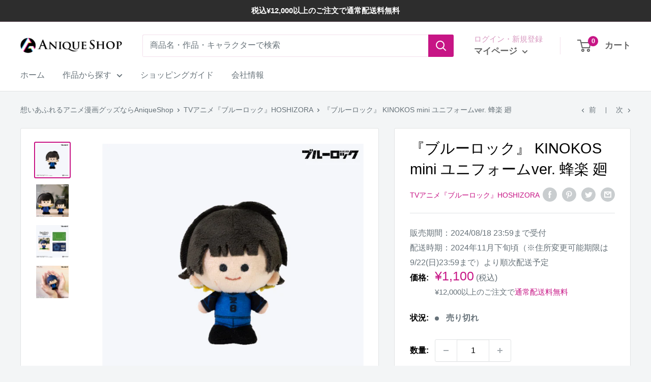

--- FILE ---
content_type: text/html; charset=utf-8
request_url: https://shop.anique.jp/collections/bluelock-hoshizora/products/blla06km02a01
body_size: 42643
content:
<!doctype html>

<html class="no-js" lang="ja">
  <head>
  <!-- BEGIN NOVEL SNIPPET --><link rel="preload" href="https://app.novel.com/vendor/js/novel-storefront.js?shop=anique-jp.myshopify.com" as="script">
<script type="text/javascript" async="" src="https://app.novel.com/vendor/js/novel-storefront.js?shop=anique-jp.myshopify.com"></script>
<!-- END NOVEL SNIPPET -->
    <meta charset="utf-8">
    <meta name="viewport" content="width=device-width, initial-scale=1.0, height=device-height, minimum-scale=1.0, maximum-scale=1.0">
    <meta name="theme-color" content="#c71585">
    
    
<title>『ブルーロック』 KINOKOS mini ユニフォームver. 蜂楽 廻｜TVアニメ『ブルーロック』HOSHIZORA｜想いあふれるアニメ漫画グッズならAniqueShop 
</title>
    <script>
      if (navigator.userAgent.match(/(iPad|iPhone|iPod|Android|Silk)/gi)) {
        document.title = "Anique Shop JAPAN";
      }
    </script><meta name="description" content="TVアニメ『ブルーロック』新規オリジナルグッズ！ユニフォーム姿のキャラクターたちが&quot;KINOKOS（キノコス）&quot;として登場！全長(約)7cmのKINOKOS miniはカフェでドリンクの隣に立たせたり、お部屋にフィギュアとして飾ったり、アイデア次第でご自由にお楽しみいただけます。場所を選ばずにストライカーの舞台を演出できるミニフィールドカード付きです。―&quot;KINOKOS（キノコス）&quot;とは？―自立するぬいぐるみ素材の新しいフィギュアです。軽量で柔らかい&quot;KINOKOS（キノコス）&quot;には、独特の温もりと愛らしさがあります。ぜひ集めてくださいね！ --- 【サイズ】全長(約)7cm【素材】ポリエステル、ポリプロピレン【パッケージ】外箱【付"><link rel="canonical" href="https://shop.anique.jp/products/blla06km02a01">

    
    <link rel="canonical" href="https://shop.anique.jp/collections/bluelock-hoshizora/products/blla06km02a01">
  
<link rel="shortcut icon" href="//shop.anique.jp/cdn/shop/files/Frame_112_96x96.png?v=1644919576" type="image/png"><meta name="apple-mobile-web-app-title" content="Anique Shop JAPAN">
    <meta name="application-name" content="Anique Shop JAPAN"><link rel="preload" as="style" href="//shop.anique.jp/cdn/shop/t/138/assets/theme.css?v=46033507881543272441768444464">
    <link rel="preload" as="script" href="//shop.anique.jp/cdn/shop/t/138/assets/theme.js?v=164746930731764566121768444464">
    <link rel="preconnect" href="https://cdn.shopify.com">
    <link rel="preconnect" href="https://fonts.shopifycdn.com">
    <link rel="dns-prefetch" href="https://productreviews.shopifycdn.com">
    <link rel="dns-prefetch" href="https://ajax.googleapis.com">
    <link rel="dns-prefetch" href="https://maps.googleapis.com">
    <link rel="dns-prefetch" href="https://maps.gstatic.com">
    <link href="https://fonts.googleapis.com/css2?family=Yusei+Magic&display=swap" rel="stylesheet">

    <meta property="og:type" content="product">
  <meta property="og:title" content="『ブルーロック』 KINOKOS mini ユニフォームver. 蜂楽 廻"><meta property="og:image" content="http://shop.anique.jp/cdn/shop/files/KINOKOS_all-4.jpg?v=1718767249">
    <meta property="og:image:secure_url" content="https://shop.anique.jp/cdn/shop/files/KINOKOS_all-4.jpg?v=1718767249">
    <meta property="og:image:width" content="1024">
    <meta property="og:image:height" content="1024"><meta property="product:price:amount" content="1,100">
  <meta property="product:price:currency" content="JPY"><meta property="og:description" content="TVアニメ『ブルーロック』新規オリジナルグッズ！ユニフォーム姿のキャラクターたちが&quot;KINOKOS（キノコス）&quot;として登場！全長(約)7cmのKINOKOS miniはカフェでドリンクの隣に立たせたり、お部屋にフィギュアとして飾ったり、アイデア次第でご自由にお楽しみいただけます。場所を選ばずにストライカーの舞台を演出できるミニフィールドカード付きです。―&quot;KINOKOS（キノコス）&quot;とは？―自立するぬいぐるみ素材の新しいフィギュアです。軽量で柔らかい&quot;KINOKOS（キノコス）&quot;には、独特の温もりと愛らしさがあります。ぜひ集めてくださいね！ --- 【サイズ】全長(約)7cm【素材】ポリエステル、ポリプロピレン【パッケージ】外箱【付"><meta property="og:url" content="https://shop.anique.jp/products/blla06km02a01">
<meta property="og:site_name" content="Aniqueショップ"><meta name="twitter:card" content="summary"><meta name="twitter:title" content="『ブルーロック』 KINOKOS mini ユニフォームver. 蜂楽 廻">
  <meta name="twitter:description" content="TVアニメ『ブルーロック』新規オリジナルグッズ！ユニフォーム姿のキャラクターたちが&quot;KINOKOS（キノコス）&quot;として登場！全長(約)7cmのKINOKOS miniはカフェでドリンクの隣に立たせたり、お部屋にフィギュアとして飾ったり、アイデア次第でご自由にお楽しみいただけます。場所を選ばずにストライカーの舞台を演出できるミニフィールドカード付きです。―&quot;KINOKOS（キノコス）&quot;とは？―自立するぬいぐるみ素材の新しいフィギュアです。軽量で柔らかい&quot;KINOKOS（キノコス）&quot;には、独特の温もりと愛らしさがあります。ぜひ集めてくださいね！
---
【サイズ】全長(約)7cm【素材】ポリエステル、ポリプロピレン【パッケージ】外箱【付属品】ミニフィールドカード×1
---
※商品画像と実際の商品とは色味などが異なる場合がございます※ご使用前に外箱の注意事項を必ずお読みください※自立しない場合は、手で優しく形を整えてからご使用ください※本商品には縫製品の特性上、表情や形状などに個体差があり、画像と実物の見た目が異なる場合がありますが、これらの理由による交換対応は受け付けておりません※外箱は商品を汚れや破損から保護するためのものです。箱の汚れや破損等のダメージは交換の対象外となります※ご注文受付期間中であっても、上限数に達し次第受付を終了する場合があります

商品番号：BLLA06KM02A01">
  <meta name="twitter:image" content="https://shop.anique.jp/cdn/shop/files/KINOKOS_all-4_600x600_crop_center.jpg?v=1718767249">
    <style>
  
  


  
  
  

  :root {
    --default-text-font-size : 15px;
    --base-text-font-size    : 16px;
    --heading-font-family    : "system_ui", -apple-system, 'Segoe UI', Roboto, 'Helvetica Neue', 'Noto Sans', 'Liberation Sans', Arial, sans-serif, 'Apple Color Emoji', 'Segoe UI Emoji', 'Segoe UI Symbol', 'Noto Color Emoji';
    --heading-font-weight    : 400;
    --heading-font-style     : normal;
    --text-font-family       : "system_ui", -apple-system, 'Segoe UI', Roboto, 'Helvetica Neue', 'Noto Sans', 'Liberation Sans', Arial, sans-serif, 'Apple Color Emoji', 'Segoe UI Emoji', 'Segoe UI Symbol', 'Noto Color Emoji';
    --text-font-weight       : 400;
    --text-font-style        : normal;
    --text-font-bolder-weight: bolder;
    --text-link-decoration   : underline;

    --text-color               : #677279;
    --text-color-rgb           : 103, 114, 121;
    --heading-color            : #000000;
    --border-color             : #e1e3e4;
    --border-color-rgb         : 225, 227, 228;
    --form-border-color        : #d4d6d8;
    --accent-color             : #c71585;
    --accent-color-rgb         : 199, 21, 133;
    --link-color               : #c71585;
    --link-color-hover         : #820e57;
    --background               : #f3f5f6;
    --secondary-background     : #ffffff;
    --secondary-background-rgb : 255, 255, 255;
    --accent-background        : rgba(199, 21, 133, 0.08);

    --input-background: #ffffff;

    --error-color       : #ff0000;
    --error-background  : rgba(255, 0, 0, 0.07);
    --success-color     : #00aa00;
    --success-background: rgba(0, 170, 0, 0.11);

    --primary-button-background      : #00badb;
    --primary-button-background-rgb  : 0, 186, 219;
    --primary-button-text-color      : #ffffff;
    --secondary-button-background    : #1e2d7d;
    --secondary-button-background-rgb: 30, 45, 125;
    --secondary-button-text-color    : #ffffff;

    --header-background      : #ffffff;
    --header-text-color      : #646464;
    --header-light-text-color: #d797bf;
    --header-border-color    : rgba(215, 151, 191, 0.3);
    --header-accent-color    : #c71585;

    --footer-background-color:    #f3f5f6;
    --footer-heading-text-color:  #1e2d7d;
    --footer-body-text-color:     #677279;
    --footer-body-text-color-rgb: 103, 114, 121;
    --footer-accent-color:        #00badb;
    --footer-accent-color-rgb:    0, 186, 219;
    --footer-border:              1px solid var(--border-color);
    
    --flickity-arrow-color: #abb1b4;--product-on-sale-accent           : #ee0000;
    --product-on-sale-accent-rgb       : 238, 0, 0;
    --product-on-sale-color            : #ffffff;
    --product-in-stock-color           : #008a00;
    --product-low-stock-color          : #008a00;
    --product-sold-out-color           : #8a9297;
    --product-custom-label-1-background: #c71585;
    --product-custom-label-1-color     : #ffffff;
    --product-custom-label-2-background: #fd4a5c;
    --product-custom-label-2-color     : #ffffff;
    --product-review-star-color        : #ffbd00;

    --mobile-container-gutter : 20px;
    --desktop-container-gutter: 40px;

    /* Shopify related variables */
    --payment-terms-background-color: #f3f5f6;
  }
</style>

<script>
  // IE11 does not have support for CSS variables, so we have to polyfill them
  if (!(((window || {}).CSS || {}).supports && window.CSS.supports('(--a: 0)'))) {
    const script = document.createElement('script');
    script.type = 'text/javascript';
    script.src = 'https://cdn.jsdelivr.net/npm/css-vars-ponyfill@2';
    script.onload = function() {
      cssVars({});
    };

    document.getElementsByTagName('head')[0].appendChild(script);
  }
</script>


    <script>window.performance && window.performance.mark && window.performance.mark('shopify.content_for_header.start');</script><meta name="google-site-verification" content="tnO1BR-me-3QrtGD14XX_JcT-bpno3XP0TvYt8AKSfc">
<meta id="shopify-digital-wallet" name="shopify-digital-wallet" content="/23367057488/digital_wallets/dialog">
<meta name="shopify-checkout-api-token" content="ff5104cc86bfc1181e336053c1a0830a">
<link rel="alternate" type="application/json+oembed" href="https://shop.anique.jp/products/blla06km02a01.oembed">
<script async="async" src="/checkouts/internal/preloads.js?locale=ja-JP"></script>
<script id="apple-pay-shop-capabilities" type="application/json">{"shopId":23367057488,"countryCode":"JP","currencyCode":"JPY","merchantCapabilities":["supports3DS"],"merchantId":"gid:\/\/shopify\/Shop\/23367057488","merchantName":"Aniqueショップ","requiredBillingContactFields":["postalAddress","email","phone"],"requiredShippingContactFields":["postalAddress","email","phone"],"shippingType":"shipping","supportedNetworks":["visa","masterCard","amex","jcb","discover"],"total":{"type":"pending","label":"Aniqueショップ","amount":"1.00"},"shopifyPaymentsEnabled":true,"supportsSubscriptions":true}</script>
<script id="shopify-features" type="application/json">{"accessToken":"ff5104cc86bfc1181e336053c1a0830a","betas":["rich-media-storefront-analytics"],"domain":"shop.anique.jp","predictiveSearch":false,"shopId":23367057488,"locale":"ja"}</script>
<script>var Shopify = Shopify || {};
Shopify.shop = "anique-jp.myshopify.com";
Shopify.locale = "ja";
Shopify.currency = {"active":"JPY","rate":"1.0"};
Shopify.country = "JP";
Shopify.theme = {"name":"Warehouse_特典_Appierタグ_ドロワー0115姫様リリース","id":128766836816,"schema_name":"Warehouse","schema_version":"2.6.6","theme_store_id":871,"role":"main"};
Shopify.theme.handle = "null";
Shopify.theme.style = {"id":null,"handle":null};
Shopify.cdnHost = "shop.anique.jp/cdn";
Shopify.routes = Shopify.routes || {};
Shopify.routes.root = "/";</script>
<script type="module">!function(o){(o.Shopify=o.Shopify||{}).modules=!0}(window);</script>
<script>!function(o){function n(){var o=[];function n(){o.push(Array.prototype.slice.apply(arguments))}return n.q=o,n}var t=o.Shopify=o.Shopify||{};t.loadFeatures=n(),t.autoloadFeatures=n()}(window);</script>
<script id="shop-js-analytics" type="application/json">{"pageType":"product"}</script>
<script defer="defer" async type="module" src="//shop.anique.jp/cdn/shopifycloud/shop-js/modules/v2/client.init-shop-cart-sync_CZKilf07.ja.esm.js"></script>
<script defer="defer" async type="module" src="//shop.anique.jp/cdn/shopifycloud/shop-js/modules/v2/chunk.common_rlhnONO2.esm.js"></script>
<script type="module">
  await import("//shop.anique.jp/cdn/shopifycloud/shop-js/modules/v2/client.init-shop-cart-sync_CZKilf07.ja.esm.js");
await import("//shop.anique.jp/cdn/shopifycloud/shop-js/modules/v2/chunk.common_rlhnONO2.esm.js");

  window.Shopify.SignInWithShop?.initShopCartSync?.({"fedCMEnabled":true,"windoidEnabled":true});

</script>
<script>(function() {
  var isLoaded = false;
  function asyncLoad() {
    if (isLoaded) return;
    isLoaded = true;
    var urls = ["https:\/\/static.klaviyo.com\/onsite\/js\/klaviyo.js?company_id=XY6ivZ\u0026shop=anique-jp.myshopify.com","https:\/\/static.klaviyo.com\/onsite\/js\/klaviyo.js?company_id=XY6ivZ\u0026shop=anique-jp.myshopify.com","https:\/\/static.klaviyo.com\/onsite\/js\/klaviyo.js?company_id=QNVLCU\u0026shop=anique-jp.myshopify.com","https:\/\/cax.channel.io\/shopify\/plugins\/7cf8d949-a775-4931-94d1-3915c6b1b480.js?shop=anique-jp.myshopify.com","https:\/\/av-northern-apps.com\/js\/agecheckerplus_mG35tH2eGxRu7PQW.js?shop=anique-jp.myshopify.com","https:\/\/chimpstatic.com\/mcjs-connected\/js\/users\/7aee1776c68d56fa3a967aa8e\/7b76245cf58e0482e3bd145c7.js?shop=anique-jp.myshopify.com","https:\/\/searchanise-ef84.kxcdn.com\/widgets\/shopify\/init.js?a=1m3f3Z4U1V\u0026shop=anique-jp.myshopify.com","https:\/\/shop.anique.jp\/a\/novel\/js\/novel-storefront.js?shop=anique-jp.myshopify.com"];
    for (var i = 0; i < urls.length; i++) {
      var s = document.createElement('script');
      s.type = 'text/javascript';
      s.async = true;
      s.src = urls[i];
      var x = document.getElementsByTagName('script')[0];
      x.parentNode.insertBefore(s, x);
    }
  };
  if(window.attachEvent) {
    window.attachEvent('onload', asyncLoad);
  } else {
    window.addEventListener('load', asyncLoad, false);
  }
})();</script>
<script id="__st">var __st={"a":23367057488,"offset":32400,"reqid":"ae4fe5d6-9fa5-4d3a-9549-4ea166457413-1768961412","pageurl":"shop.anique.jp\/collections\/bluelock-hoshizora\/products\/blla06km02a01","u":"8bfb25a30a11","p":"product","rtyp":"product","rid":7070619500624};</script>
<script>window.ShopifyPaypalV4VisibilityTracking = true;</script>
<script id="captcha-bootstrap">!function(){'use strict';const t='contact',e='account',n='new_comment',o=[[t,t],['blogs',n],['comments',n],[t,'customer']],c=[[e,'customer_login'],[e,'guest_login'],[e,'recover_customer_password'],[e,'create_customer']],r=t=>t.map((([t,e])=>`form[action*='/${t}']:not([data-nocaptcha='true']) input[name='form_type'][value='${e}']`)).join(','),a=t=>()=>t?[...document.querySelectorAll(t)].map((t=>t.form)):[];function s(){const t=[...o],e=r(t);return a(e)}const i='password',u='form_key',d=['recaptcha-v3-token','g-recaptcha-response','h-captcha-response',i],f=()=>{try{return window.sessionStorage}catch{return}},m='__shopify_v',_=t=>t.elements[u];function p(t,e,n=!1){try{const o=window.sessionStorage,c=JSON.parse(o.getItem(e)),{data:r}=function(t){const{data:e,action:n}=t;return t[m]||n?{data:e,action:n}:{data:t,action:n}}(c);for(const[e,n]of Object.entries(r))t.elements[e]&&(t.elements[e].value=n);n&&o.removeItem(e)}catch(o){console.error('form repopulation failed',{error:o})}}const l='form_type',E='cptcha';function T(t){t.dataset[E]=!0}const w=window,h=w.document,L='Shopify',v='ce_forms',y='captcha';let A=!1;((t,e)=>{const n=(g='f06e6c50-85a8-45c8-87d0-21a2b65856fe',I='https://cdn.shopify.com/shopifycloud/storefront-forms-hcaptcha/ce_storefront_forms_captcha_hcaptcha.v1.5.2.iife.js',D={infoText:'hCaptchaによる保護',privacyText:'プライバシー',termsText:'利用規約'},(t,e,n)=>{const o=w[L][v],c=o.bindForm;if(c)return c(t,g,e,D).then(n);var r;o.q.push([[t,g,e,D],n]),r=I,A||(h.body.append(Object.assign(h.createElement('script'),{id:'captcha-provider',async:!0,src:r})),A=!0)});var g,I,D;w[L]=w[L]||{},w[L][v]=w[L][v]||{},w[L][v].q=[],w[L][y]=w[L][y]||{},w[L][y].protect=function(t,e){n(t,void 0,e),T(t)},Object.freeze(w[L][y]),function(t,e,n,w,h,L){const[v,y,A,g]=function(t,e,n){const i=e?o:[],u=t?c:[],d=[...i,...u],f=r(d),m=r(i),_=r(d.filter((([t,e])=>n.includes(e))));return[a(f),a(m),a(_),s()]}(w,h,L),I=t=>{const e=t.target;return e instanceof HTMLFormElement?e:e&&e.form},D=t=>v().includes(t);t.addEventListener('submit',(t=>{const e=I(t);if(!e)return;const n=D(e)&&!e.dataset.hcaptchaBound&&!e.dataset.recaptchaBound,o=_(e),c=g().includes(e)&&(!o||!o.value);(n||c)&&t.preventDefault(),c&&!n&&(function(t){try{if(!f())return;!function(t){const e=f();if(!e)return;const n=_(t);if(!n)return;const o=n.value;o&&e.removeItem(o)}(t);const e=Array.from(Array(32),(()=>Math.random().toString(36)[2])).join('');!function(t,e){_(t)||t.append(Object.assign(document.createElement('input'),{type:'hidden',name:u})),t.elements[u].value=e}(t,e),function(t,e){const n=f();if(!n)return;const o=[...t.querySelectorAll(`input[type='${i}']`)].map((({name:t})=>t)),c=[...d,...o],r={};for(const[a,s]of new FormData(t).entries())c.includes(a)||(r[a]=s);n.setItem(e,JSON.stringify({[m]:1,action:t.action,data:r}))}(t,e)}catch(e){console.error('failed to persist form',e)}}(e),e.submit())}));const S=(t,e)=>{t&&!t.dataset[E]&&(n(t,e.some((e=>e===t))),T(t))};for(const o of['focusin','change'])t.addEventListener(o,(t=>{const e=I(t);D(e)&&S(e,y())}));const B=e.get('form_key'),M=e.get(l),P=B&&M;t.addEventListener('DOMContentLoaded',(()=>{const t=y();if(P)for(const e of t)e.elements[l].value===M&&p(e,B);[...new Set([...A(),...v().filter((t=>'true'===t.dataset.shopifyCaptcha))])].forEach((e=>S(e,t)))}))}(h,new URLSearchParams(w.location.search),n,t,e,['guest_login'])})(!1,!0)}();</script>
<script integrity="sha256-4kQ18oKyAcykRKYeNunJcIwy7WH5gtpwJnB7kiuLZ1E=" data-source-attribution="shopify.loadfeatures" defer="defer" src="//shop.anique.jp/cdn/shopifycloud/storefront/assets/storefront/load_feature-a0a9edcb.js" crossorigin="anonymous"></script>
<script data-source-attribution="shopify.dynamic_checkout.dynamic.init">var Shopify=Shopify||{};Shopify.PaymentButton=Shopify.PaymentButton||{isStorefrontPortableWallets:!0,init:function(){window.Shopify.PaymentButton.init=function(){};var t=document.createElement("script");t.src="https://shop.anique.jp/cdn/shopifycloud/portable-wallets/latest/portable-wallets.ja.js",t.type="module",document.head.appendChild(t)}};
</script>
<script data-source-attribution="shopify.dynamic_checkout.buyer_consent">
  function portableWalletsHideBuyerConsent(e){var t=document.getElementById("shopify-buyer-consent"),n=document.getElementById("shopify-subscription-policy-button");t&&n&&(t.classList.add("hidden"),t.setAttribute("aria-hidden","true"),n.removeEventListener("click",e))}function portableWalletsShowBuyerConsent(e){var t=document.getElementById("shopify-buyer-consent"),n=document.getElementById("shopify-subscription-policy-button");t&&n&&(t.classList.remove("hidden"),t.removeAttribute("aria-hidden"),n.addEventListener("click",e))}window.Shopify?.PaymentButton&&(window.Shopify.PaymentButton.hideBuyerConsent=portableWalletsHideBuyerConsent,window.Shopify.PaymentButton.showBuyerConsent=portableWalletsShowBuyerConsent);
</script>
<script data-source-attribution="shopify.dynamic_checkout.cart.bootstrap">document.addEventListener("DOMContentLoaded",(function(){function t(){return document.querySelector("shopify-accelerated-checkout-cart, shopify-accelerated-checkout")}if(t())Shopify.PaymentButton.init();else{new MutationObserver((function(e,n){t()&&(Shopify.PaymentButton.init(),n.disconnect())})).observe(document.body,{childList:!0,subtree:!0})}}));
</script>
<link id="shopify-accelerated-checkout-styles" rel="stylesheet" media="screen" href="https://shop.anique.jp/cdn/shopifycloud/portable-wallets/latest/accelerated-checkout-backwards-compat.css" crossorigin="anonymous">
<style id="shopify-accelerated-checkout-cart">
        #shopify-buyer-consent {
  margin-top: 1em;
  display: inline-block;
  width: 100%;
}

#shopify-buyer-consent.hidden {
  display: none;
}

#shopify-subscription-policy-button {
  background: none;
  border: none;
  padding: 0;
  text-decoration: underline;
  font-size: inherit;
  cursor: pointer;
}

#shopify-subscription-policy-button::before {
  box-shadow: none;
}

      </style>

<script>window.performance && window.performance.mark && window.performance.mark('shopify.content_for_header.end');</script>

    <link rel="stylesheet" href="https://cdn.jsdelivr.net/npm/swiper@11/swiper-bundle.min.css" />
    <link rel="stylesheet" href="//shop.anique.jp/cdn/shop/t/138/assets/theme.css?v=46033507881543272441768444464">
    <link href="//shop.anique.jp/cdn/shop/t/138/assets/kinokos.css?v=97112026665231714061768444463" rel="stylesheet" type="text/css" media="all" />

    
  <script type="application/ld+json">
  {
    "@context": "http://schema.org",
    "@type": "Product",
    "offers": [{
          "@type": "Offer",
          "name": "Default Title",
          "availability":"https://schema.org/OutOfStock",
          "price": 1100.0,
          "priceCurrency": "JPY",
          "priceValidUntil": "2026-01-31","sku": "BLLA06KM02A02","url": "/products/blla06km02a01?variant=40801104527440"
        }
],
      "gtin13": "4582781070619",
      "productId": "4582781070619",
    "brand": {
      "name": "TVアニメ『ブルーロック』HOSHIZORA"
    },
    "name": "『ブルーロック』 KINOKOS mini ユニフォームver. 蜂楽 廻",
    "description": "TVアニメ『ブルーロック』新規オリジナルグッズ！ユニフォーム姿のキャラクターたちが\"KINOKOS（キノコス）\"として登場！全長(約)7cmのKINOKOS miniはカフェでドリンクの隣に立たせたり、お部屋にフィギュアとして飾ったり、アイデア次第でご自由にお楽しみいただけます。場所を選ばずにストライカーの舞台を演出できるミニフィールドカード付きです。―\"KINOKOS（キノコス）\"とは？―自立するぬいぐるみ素材の新しいフィギュアです。軽量で柔らかい\"KINOKOS（キノコス）\"には、独特の温もりと愛らしさがあります。ぜひ集めてくださいね！\n---\n【サイズ】全長(約)7cm【素材】ポリエステル、ポリプロピレン【パッケージ】外箱【付属品】ミニフィールドカード×1\n---\n※商品画像と実際の商品とは色味などが異なる場合がございます※ご使用前に外箱の注意事項を必ずお読みください※自立しない場合は、手で優しく形を整えてからご使用ください※本商品には縫製品の特性上、表情や形状などに個体差があり、画像と実物の見た目が異なる場合がありますが、これらの理由による交換対応は受け付けておりません※外箱は商品を汚れや破損から保護するためのものです。箱の汚れや破損等のダメージは交換の対象外となります※ご注文受付期間中であっても、上限数に達し次第受付を終了する場合があります\n\n商品番号：BLLA06KM02A01",
    "category": "ぬいぐるみKINOKOSmini",
    "url": "/products/blla06km02a01",
    "sku": "BLLA06KM02A02",
    "image": {
      "@type": "ImageObject",
      "url": "https://shop.anique.jp/cdn/shop/files/KINOKOS_all-4_1024x.jpg?v=1718767249",
      "image": "https://shop.anique.jp/cdn/shop/files/KINOKOS_all-4_1024x.jpg?v=1718767249",
      "name": "『ブルーロック』 KINOKOS mini ユニフォームver. 蜂楽 廻",
      "width": "1024",
      "height": "1024"
    }
  }
  </script>



  <script type="application/ld+json">
  {
    "@context": "http://schema.org",
    "@type": "BreadcrumbList",
  "itemListElement": [{
      "@type": "ListItem",
      "position": 1,
      "name": "想いあふれるアニメ漫画グッズならAniqueShop",
      "item": "https://shop.anique.jp"
    },{
          "@type": "ListItem",
          "position": 2,
          "name": "TVアニメ『ブルーロック』HOSHIZORA",
          "item": "https://shop.anique.jp/collections/bluelock-hoshizora"
        }, {
          "@type": "ListItem",
          "position": 3,
          "name": "『ブルーロック』 KINOKOS mini ユニフォームver. 蜂楽 廻",
          "item": "https://shop.anique.jp/products/blla06km02a01"
        }]
  }
  </script>

    <script>
      // This allows to expose several variables to the global scope, to be used in scripts
      window.theme = {
        pageType: "product",
        cartCount: 0,
        moneyFormat: "¥{{amount_no_decimals}}",
        moneyWithCurrencyFormat: "{{amount_no_decimals}}円",
        currencyCodeEnabled: false,
        showDiscount: true,
        discountMode: "saving",
        searchMode: "product",
        searchUnavailableProducts: "last",
        cartType: "drawer"
      };

      window.routes = {
        rootUrl: "\/",
        rootUrlWithoutSlash: '',
        cartUrl: "\/cart",
        cartAddUrl: "\/cart\/add",
        cartChangeUrl: "\/cart\/change",
        searchUrl: "\/search",
        productRecommendationsUrl: "\/recommendations\/products"
      };

      window.languages = {
        productRegularPrice: "通常価格",
        productSalePrice: "販売価格",
        collectionOnSaleLabel: "{{savings}}セーブ",
        productFormUnavailable: "利用できません",
        productFormAddToCart: "カートに追加",
        productFormSoldOut: "売り切れ",
        productAdded: "カートに追加されました",
        productAddedShort: "追加されました",
        shippingEstimatorNoResults: "入力頂いた住所への配送料は見つかりませんでした。",
        shippingEstimatorOneResult: "住所には1つの送料があります。",
        shippingEstimatorMultipleResults: "住所には{{count}}つの送料があります。",
        shippingEstimatorErrors: "いくつかのエラーがあります："
      };

      window.lazySizesConfig = {
        loadHidden: false,
        hFac: 0.8,
        expFactor: 3,
        customMedia: {
          '--phone': '(max-width: 640px)',
          '--tablet': '(min-width: 641px) and (max-width: 1023px)',
          '--lap': '(min-width: 1024px)'
        }
      };

      document.documentElement.className = document.documentElement.className.replace('no-js', 'js');
    </script><script src="//shop.anique.jp/cdn/shop/t/138/assets/theme.js?v=164746930731764566121768444464" defer></script>
    <script src="//shop.anique.jp/cdn/shop/t/138/assets/custom.js?v=102476495355921946141768444461" defer></script><script>
        (function () {
          window.onpageshow = function() {
            // We force re-freshing the cart content onpageshow, as most browsers will serve a cache copy when hitting the
            // back button, which cause staled data
            document.documentElement.dispatchEvent(new CustomEvent('cart:refresh', {
              bubbles: true,
              detail: {scrollToTop: false}
            }));
          };
        })();
      </script><link href="//shop.anique.jp/cdn/shop/t/138/assets/customized-styles.css?v=30009196784241681201768444462" rel="stylesheet" type="text/css" media="all" />

    <!-- Segment --> 
    <script>
      !function(){var analytics=window.analytics=window.analytics||[];if(!analytics.initialize)if(analytics.invoked)window.console&&console.error&&console.error("Segment snippet included twice.");else{analytics.invoked=!0;analytics.methods=["trackSubmit","trackClick","trackLink","trackForm","pageview","identify","reset","group","track","ready","alias","debug","page","once","off","on","addSourceMiddleware","addIntegrationMiddleware","setAnonymousId","addDestinationMiddleware"];analytics.factory=function(e){return function(){var t=Array.prototype.slice.call(arguments);t.unshift(e);analytics.push(t);return analytics}};for(var e=0;e<analytics.methods.length;e++){var key=analytics.methods[e];analytics[key]=analytics.factory(key)}analytics.load=function(key,e){var t=document.createElement("script");t.type="text/javascript";t.async=!0;t.src="https://cdn.segment.com/analytics.js/v1/" + key + "/analytics.min.js";var n=document.getElementsByTagName("script")[0];n.parentNode.insertBefore(t,n);analytics._loadOptions=e};analytics._writeKey="aS9b7VnGL3yFA5ViJClw4qgMR044eMVI";;analytics.SNIPPET_VERSION="4.15.3";
      analytics.load("aS9b7VnGL3yFA5ViJClw4qgMR044eMVI");
      analytics.page();
      }}();
    </script>

    <!-- Clarity -->
    <script type="text/javascript">
      (function(c,l,a,r,i,t,y){
          c[a]=c[a]||function(){(c[a].q=c[a].q||[]).push(arguments)};
          t=l.createElement(r);t.async=1;t.src="https://www.clarity.ms/tag/"+i;
          y=l.getElementsByTagName(r)[0];y.parentNode.insertBefore(t,y);
      })(window, document, "clarity", "script", "cis5tdew5d");
    </script>
    <script src="https://cdn.paidy.com/promotional-messaging/general/paidy-opt-v2.js" defer="defer"></script>
    <!-- Google tag (gtag.js) -->
    <script async src="https://www.googletagmanager.com/gtag/js?id=AW-664507063"></script>
    <script>
      window.dataLayer = window.dataLayer || [];
      function gtag(){dataLayer.push(arguments);}
      gtag('js', new Date());
    
      gtag('config', 'AW-664507063');
    </script>
<!-- Start AIQUA Tracking Code -->
 

<script>
  function fixPriceForAiqua(price) {
    let appierRtPrice = price;
    const appierRtPriceCommas = appierRtPrice.match(/,/g);
    if (appierRtPriceCommas && appierRtPriceCommas.length === 1 && /,[0-9]{0,2}$/.test(appierRtPrice)) {
      appierRtPrice = appierRtPrice.replaceAll('.', '').replace(',', '.');
    } else {
      appierRtPrice = appierRtPrice.replace(',', '');
    }
    return parseFloat(appierRtPrice);
  }
</script>

<script>  
  !function(q,g,r,a,p,h,js) {
    q.appier=q.qg
    if(q.qg)return;
    js=q.appier=q.qg=function() {
      js.callmethod ? js.callmethod.call(js, arguments) : js.queue.push(arguments);
    };
    js.queue=[];
    p=g.createElement(r);p.async=!0;p.src=a;h=g.getElementsByTagName(r)[0];
    h.parentNode.insertBefore(p,h);
  } (window,document,"script","https://cdn.qgr.ph/qgraph.c3b53662171533ff7b50.js");
</script>

 
<!-- Begin Appier Login tag -->

<!-- End Appier Login tag -->

<!-- Begin Appier Search Tag -->

<!-- End Appier Search Tag -->

<!-- Begin Appier Product Category tag -->

<!-- End Appier Product Category tag -->

<!-- Begin Appier Product View tag -->

  <script>
    appier("event", "product_viewed", {
      product_id: "7070619500624",
      product_price: fixPriceForAiqua("1,100"),
      category_name: "ぬいぐるみKINOKOSmini",
      product_url: "https://shop.anique.jp" + "/products/blla06km02a01",
      product_name: "『ブルーロック』 KINOKOS mini ユニフォームver. 蜂楽 廻",
      product_image_url: "https:" + "//shop.anique.jp/cdn/shop/files/KINOKOS_all-4.jpg?v=1718767249"
    });
  </script>

<!-- End Appier Product View tag -->

<!-- Begin Appier Add to Cart Tag -->
<script>
  document.querySelectorAll('.product-form__add-button' || undefined).forEach(function(node) {
    node.addEventListener("click", function() {
        appier("event", "product_added_to_cart", {
          product_id: "7070619500624",
          product_price: fixPriceForAiqua("1,100"),
          category_name: "ぬいぐるみKINOKOSmini",
          product_url: "https://shop.anique.jp" + "/products/blla06km02a01",
          product_name: "『ブルーロック』 KINOKOS mini ユニフォームver. 蜂楽 廻",
          product_image_url: "https:" + "//shop.anique.jp/cdn/shop/files/KINOKOS_all-4.jpg?v=1718767249"
        });                                                
    });
  });
</script>
<!-- End Appier Add to Cart Tag -->

<!-- END AIQUA Tracking Code -->
  <!-- BEGIN app block: shopify://apps/also-bought/blocks/app-embed-block/b94b27b4-738d-4d92-9e60-43c22d1da3f2 --><script>
    window.codeblackbelt = window.codeblackbelt || {};
    window.codeblackbelt.shop = window.codeblackbelt.shop || 'anique-jp.myshopify.com';
    
        window.codeblackbelt.productId = 7070619500624;</script><script src="//cdn.codeblackbelt.com/widgets/also-bought/main.min.js?version=2026012111+0900" async></script>
<!-- END app block --><link href="https://monorail-edge.shopifysvc.com" rel="dns-prefetch">
<script>(function(){if ("sendBeacon" in navigator && "performance" in window) {try {var session_token_from_headers = performance.getEntriesByType('navigation')[0].serverTiming.find(x => x.name == '_s').description;} catch {var session_token_from_headers = undefined;}var session_cookie_matches = document.cookie.match(/_shopify_s=([^;]*)/);var session_token_from_cookie = session_cookie_matches && session_cookie_matches.length === 2 ? session_cookie_matches[1] : "";var session_token = session_token_from_headers || session_token_from_cookie || "";function handle_abandonment_event(e) {var entries = performance.getEntries().filter(function(entry) {return /monorail-edge.shopifysvc.com/.test(entry.name);});if (!window.abandonment_tracked && entries.length === 0) {window.abandonment_tracked = true;var currentMs = Date.now();var navigation_start = performance.timing.navigationStart;var payload = {shop_id: 23367057488,url: window.location.href,navigation_start,duration: currentMs - navigation_start,session_token,page_type: "product"};window.navigator.sendBeacon("https://monorail-edge.shopifysvc.com/v1/produce", JSON.stringify({schema_id: "online_store_buyer_site_abandonment/1.1",payload: payload,metadata: {event_created_at_ms: currentMs,event_sent_at_ms: currentMs}}));}}window.addEventListener('pagehide', handle_abandonment_event);}}());</script>
<script id="web-pixels-manager-setup">(function e(e,d,r,n,o){if(void 0===o&&(o={}),!Boolean(null===(a=null===(i=window.Shopify)||void 0===i?void 0:i.analytics)||void 0===a?void 0:a.replayQueue)){var i,a;window.Shopify=window.Shopify||{};var t=window.Shopify;t.analytics=t.analytics||{};var s=t.analytics;s.replayQueue=[],s.publish=function(e,d,r){return s.replayQueue.push([e,d,r]),!0};try{self.performance.mark("wpm:start")}catch(e){}var l=function(){var e={modern:/Edge?\/(1{2}[4-9]|1[2-9]\d|[2-9]\d{2}|\d{4,})\.\d+(\.\d+|)|Firefox\/(1{2}[4-9]|1[2-9]\d|[2-9]\d{2}|\d{4,})\.\d+(\.\d+|)|Chrom(ium|e)\/(9{2}|\d{3,})\.\d+(\.\d+|)|(Maci|X1{2}).+ Version\/(15\.\d+|(1[6-9]|[2-9]\d|\d{3,})\.\d+)([,.]\d+|)( \(\w+\)|)( Mobile\/\w+|) Safari\/|Chrome.+OPR\/(9{2}|\d{3,})\.\d+\.\d+|(CPU[ +]OS|iPhone[ +]OS|CPU[ +]iPhone|CPU IPhone OS|CPU iPad OS)[ +]+(15[._]\d+|(1[6-9]|[2-9]\d|\d{3,})[._]\d+)([._]\d+|)|Android:?[ /-](13[3-9]|1[4-9]\d|[2-9]\d{2}|\d{4,})(\.\d+|)(\.\d+|)|Android.+Firefox\/(13[5-9]|1[4-9]\d|[2-9]\d{2}|\d{4,})\.\d+(\.\d+|)|Android.+Chrom(ium|e)\/(13[3-9]|1[4-9]\d|[2-9]\d{2}|\d{4,})\.\d+(\.\d+|)|SamsungBrowser\/([2-9]\d|\d{3,})\.\d+/,legacy:/Edge?\/(1[6-9]|[2-9]\d|\d{3,})\.\d+(\.\d+|)|Firefox\/(5[4-9]|[6-9]\d|\d{3,})\.\d+(\.\d+|)|Chrom(ium|e)\/(5[1-9]|[6-9]\d|\d{3,})\.\d+(\.\d+|)([\d.]+$|.*Safari\/(?![\d.]+ Edge\/[\d.]+$))|(Maci|X1{2}).+ Version\/(10\.\d+|(1[1-9]|[2-9]\d|\d{3,})\.\d+)([,.]\d+|)( \(\w+\)|)( Mobile\/\w+|) Safari\/|Chrome.+OPR\/(3[89]|[4-9]\d|\d{3,})\.\d+\.\d+|(CPU[ +]OS|iPhone[ +]OS|CPU[ +]iPhone|CPU IPhone OS|CPU iPad OS)[ +]+(10[._]\d+|(1[1-9]|[2-9]\d|\d{3,})[._]\d+)([._]\d+|)|Android:?[ /-](13[3-9]|1[4-9]\d|[2-9]\d{2}|\d{4,})(\.\d+|)(\.\d+|)|Mobile Safari.+OPR\/([89]\d|\d{3,})\.\d+\.\d+|Android.+Firefox\/(13[5-9]|1[4-9]\d|[2-9]\d{2}|\d{4,})\.\d+(\.\d+|)|Android.+Chrom(ium|e)\/(13[3-9]|1[4-9]\d|[2-9]\d{2}|\d{4,})\.\d+(\.\d+|)|Android.+(UC? ?Browser|UCWEB|U3)[ /]?(15\.([5-9]|\d{2,})|(1[6-9]|[2-9]\d|\d{3,})\.\d+)\.\d+|SamsungBrowser\/(5\.\d+|([6-9]|\d{2,})\.\d+)|Android.+MQ{2}Browser\/(14(\.(9|\d{2,})|)|(1[5-9]|[2-9]\d|\d{3,})(\.\d+|))(\.\d+|)|K[Aa][Ii]OS\/(3\.\d+|([4-9]|\d{2,})\.\d+)(\.\d+|)/},d=e.modern,r=e.legacy,n=navigator.userAgent;return n.match(d)?"modern":n.match(r)?"legacy":"unknown"}(),u="modern"===l?"modern":"legacy",c=(null!=n?n:{modern:"",legacy:""})[u],f=function(e){return[e.baseUrl,"/wpm","/b",e.hashVersion,"modern"===e.buildTarget?"m":"l",".js"].join("")}({baseUrl:d,hashVersion:r,buildTarget:u}),m=function(e){var d=e.version,r=e.bundleTarget,n=e.surface,o=e.pageUrl,i=e.monorailEndpoint;return{emit:function(e){var a=e.status,t=e.errorMsg,s=(new Date).getTime(),l=JSON.stringify({metadata:{event_sent_at_ms:s},events:[{schema_id:"web_pixels_manager_load/3.1",payload:{version:d,bundle_target:r,page_url:o,status:a,surface:n,error_msg:t},metadata:{event_created_at_ms:s}}]});if(!i)return console&&console.warn&&console.warn("[Web Pixels Manager] No Monorail endpoint provided, skipping logging."),!1;try{return self.navigator.sendBeacon.bind(self.navigator)(i,l)}catch(e){}var u=new XMLHttpRequest;try{return u.open("POST",i,!0),u.setRequestHeader("Content-Type","text/plain"),u.send(l),!0}catch(e){return console&&console.warn&&console.warn("[Web Pixels Manager] Got an unhandled error while logging to Monorail."),!1}}}}({version:r,bundleTarget:l,surface:e.surface,pageUrl:self.location.href,monorailEndpoint:e.monorailEndpoint});try{o.browserTarget=l,function(e){var d=e.src,r=e.async,n=void 0===r||r,o=e.onload,i=e.onerror,a=e.sri,t=e.scriptDataAttributes,s=void 0===t?{}:t,l=document.createElement("script"),u=document.querySelector("head"),c=document.querySelector("body");if(l.async=n,l.src=d,a&&(l.integrity=a,l.crossOrigin="anonymous"),s)for(var f in s)if(Object.prototype.hasOwnProperty.call(s,f))try{l.dataset[f]=s[f]}catch(e){}if(o&&l.addEventListener("load",o),i&&l.addEventListener("error",i),u)u.appendChild(l);else{if(!c)throw new Error("Did not find a head or body element to append the script");c.appendChild(l)}}({src:f,async:!0,onload:function(){if(!function(){var e,d;return Boolean(null===(d=null===(e=window.Shopify)||void 0===e?void 0:e.analytics)||void 0===d?void 0:d.initialized)}()){var d=window.webPixelsManager.init(e)||void 0;if(d){var r=window.Shopify.analytics;r.replayQueue.forEach((function(e){var r=e[0],n=e[1],o=e[2];d.publishCustomEvent(r,n,o)})),r.replayQueue=[],r.publish=d.publishCustomEvent,r.visitor=d.visitor,r.initialized=!0}}},onerror:function(){return m.emit({status:"failed",errorMsg:"".concat(f," has failed to load")})},sri:function(e){var d=/^sha384-[A-Za-z0-9+/=]+$/;return"string"==typeof e&&d.test(e)}(c)?c:"",scriptDataAttributes:o}),m.emit({status:"loading"})}catch(e){m.emit({status:"failed",errorMsg:(null==e?void 0:e.message)||"Unknown error"})}}})({shopId: 23367057488,storefrontBaseUrl: "https://shop.anique.jp",extensionsBaseUrl: "https://extensions.shopifycdn.com/cdn/shopifycloud/web-pixels-manager",monorailEndpoint: "https://monorail-edge.shopifysvc.com/unstable/produce_batch",surface: "storefront-renderer",enabledBetaFlags: ["2dca8a86"],webPixelsConfigList: [{"id":"713719888","configuration":"{\"eventPixelIdAddToCart\":\"tw-o3ceo-qs42g\",\"eventPixelIdSiteVisit\":\"tw-o3ceo-qs42h\",\"eventPixelIdPurchase\":\"tw-o3ceo-qs42k\",\"eventPixelIdAddedPaymentInfo\":\"tw-o3ceo-qs42i\",\"eventPixelIdCheckoutInitiated\":\"tw-o3ceo-qs42j\",\"eventPixelIdContentView\":\"tw-o3ceo-qs42f\",\"eventPixelIdSearch\":\"tw-o3ceo-qs42e\",\"basePixelId\":\"o3ceo\",\"adsAccountId\":\"18ce54wmy01\",\"isDisconnected\":\"0\"}","eventPayloadVersion":"v1","runtimeContext":"STRICT","scriptVersion":"28c5dacefa9312c3f7ebd444dc3c1418","type":"APP","apiClientId":6455335,"privacyPurposes":["ANALYTICS","MARKETING","SALE_OF_DATA"],"dataSharingAdjustments":{"protectedCustomerApprovalScopes":["read_customer_address","read_customer_personal_data"]}},{"id":"376766544","configuration":"{\"apiKey\":\"1m3f3Z4U1V\", \"host\":\"searchserverapi.com\"}","eventPayloadVersion":"v1","runtimeContext":"STRICT","scriptVersion":"5559ea45e47b67d15b30b79e7c6719da","type":"APP","apiClientId":578825,"privacyPurposes":["ANALYTICS"],"dataSharingAdjustments":{"protectedCustomerApprovalScopes":["read_customer_personal_data"]}},{"id":"273088592","configuration":"{\"config\":\"{\\\"pixel_id\\\":\\\"G-G6VY29P8TQ\\\",\\\"target_country\\\":\\\"JP\\\",\\\"gtag_events\\\":[{\\\"type\\\":\\\"search\\\",\\\"action_label\\\":\\\"G-G6VY29P8TQ\\\"},{\\\"type\\\":\\\"begin_checkout\\\",\\\"action_label\\\":\\\"G-G6VY29P8TQ\\\"},{\\\"type\\\":\\\"view_item\\\",\\\"action_label\\\":[\\\"G-G6VY29P8TQ\\\",\\\"MC-QGYHXS190Z\\\"]},{\\\"type\\\":\\\"purchase\\\",\\\"action_label\\\":[\\\"G-G6VY29P8TQ\\\",\\\"MC-QGYHXS190Z\\\"]},{\\\"type\\\":\\\"page_view\\\",\\\"action_label\\\":[\\\"G-G6VY29P8TQ\\\",\\\"MC-QGYHXS190Z\\\"]},{\\\"type\\\":\\\"add_payment_info\\\",\\\"action_label\\\":\\\"G-G6VY29P8TQ\\\"},{\\\"type\\\":\\\"add_to_cart\\\",\\\"action_label\\\":\\\"G-G6VY29P8TQ\\\"}],\\\"enable_monitoring_mode\\\":false}\"}","eventPayloadVersion":"v1","runtimeContext":"OPEN","scriptVersion":"b2a88bafab3e21179ed38636efcd8a93","type":"APP","apiClientId":1780363,"privacyPurposes":[],"dataSharingAdjustments":{"protectedCustomerApprovalScopes":["read_customer_address","read_customer_email","read_customer_name","read_customer_personal_data","read_customer_phone"]}},{"id":"104464464","configuration":"{\"pixel_id\":\"671142773431352\",\"pixel_type\":\"facebook_pixel\",\"metaapp_system_user_token\":\"-\"}","eventPayloadVersion":"v1","runtimeContext":"OPEN","scriptVersion":"ca16bc87fe92b6042fbaa3acc2fbdaa6","type":"APP","apiClientId":2329312,"privacyPurposes":["ANALYTICS","MARKETING","SALE_OF_DATA"],"dataSharingAdjustments":{"protectedCustomerApprovalScopes":["read_customer_address","read_customer_email","read_customer_name","read_customer_personal_data","read_customer_phone"]}},{"id":"shopify-app-pixel","configuration":"{}","eventPayloadVersion":"v1","runtimeContext":"STRICT","scriptVersion":"0450","apiClientId":"shopify-pixel","type":"APP","privacyPurposes":["ANALYTICS","MARKETING"]},{"id":"shopify-custom-pixel","eventPayloadVersion":"v1","runtimeContext":"LAX","scriptVersion":"0450","apiClientId":"shopify-pixel","type":"CUSTOM","privacyPurposes":["ANALYTICS","MARKETING"]}],isMerchantRequest: false,initData: {"shop":{"name":"Aniqueショップ","paymentSettings":{"currencyCode":"JPY"},"myshopifyDomain":"anique-jp.myshopify.com","countryCode":"JP","storefrontUrl":"https:\/\/shop.anique.jp"},"customer":null,"cart":null,"checkout":null,"productVariants":[{"price":{"amount":1100.0,"currencyCode":"JPY"},"product":{"title":"『ブルーロック』 KINOKOS mini ユニフォームver. 蜂楽 廻","vendor":"TVアニメ『ブルーロック』HOSHIZORA","id":"7070619500624","untranslatedTitle":"『ブルーロック』 KINOKOS mini ユニフォームver. 蜂楽 廻","url":"\/products\/blla06km02a01","type":"ぬいぐるみKINOKOSmini"},"id":"40801104527440","image":{"src":"\/\/shop.anique.jp\/cdn\/shop\/files\/KINOKOS_all-4.jpg?v=1718767249"},"sku":"BLLA06KM02A02","title":"Default Title","untranslatedTitle":"Default Title"}],"purchasingCompany":null},},"https://shop.anique.jp/cdn","fcfee988w5aeb613cpc8e4bc33m6693e112",{"modern":"","legacy":""},{"shopId":"23367057488","storefrontBaseUrl":"https:\/\/shop.anique.jp","extensionBaseUrl":"https:\/\/extensions.shopifycdn.com\/cdn\/shopifycloud\/web-pixels-manager","surface":"storefront-renderer","enabledBetaFlags":"[\"2dca8a86\"]","isMerchantRequest":"false","hashVersion":"fcfee988w5aeb613cpc8e4bc33m6693e112","publish":"custom","events":"[[\"page_viewed\",{}],[\"product_viewed\",{\"productVariant\":{\"price\":{\"amount\":1100.0,\"currencyCode\":\"JPY\"},\"product\":{\"title\":\"『ブルーロック』 KINOKOS mini ユニフォームver. 蜂楽 廻\",\"vendor\":\"TVアニメ『ブルーロック』HOSHIZORA\",\"id\":\"7070619500624\",\"untranslatedTitle\":\"『ブルーロック』 KINOKOS mini ユニフォームver. 蜂楽 廻\",\"url\":\"\/products\/blla06km02a01\",\"type\":\"ぬいぐるみKINOKOSmini\"},\"id\":\"40801104527440\",\"image\":{\"src\":\"\/\/shop.anique.jp\/cdn\/shop\/files\/KINOKOS_all-4.jpg?v=1718767249\"},\"sku\":\"BLLA06KM02A02\",\"title\":\"Default Title\",\"untranslatedTitle\":\"Default Title\"}}]]"});</script><script>
  window.ShopifyAnalytics = window.ShopifyAnalytics || {};
  window.ShopifyAnalytics.meta = window.ShopifyAnalytics.meta || {};
  window.ShopifyAnalytics.meta.currency = 'JPY';
  var meta = {"product":{"id":7070619500624,"gid":"gid:\/\/shopify\/Product\/7070619500624","vendor":"TVアニメ『ブルーロック』HOSHIZORA","type":"ぬいぐるみKINOKOSmini","handle":"blla06km02a01","variants":[{"id":40801104527440,"price":110000,"name":"『ブルーロック』 KINOKOS mini ユニフォームver. 蜂楽 廻","public_title":null,"sku":"BLLA06KM02A02"}],"remote":false},"page":{"pageType":"product","resourceType":"product","resourceId":7070619500624,"requestId":"ae4fe5d6-9fa5-4d3a-9549-4ea166457413-1768961412"}};
  for (var attr in meta) {
    window.ShopifyAnalytics.meta[attr] = meta[attr];
  }
</script>
<script class="analytics">
  (function () {
    var customDocumentWrite = function(content) {
      var jquery = null;

      if (window.jQuery) {
        jquery = window.jQuery;
      } else if (window.Checkout && window.Checkout.$) {
        jquery = window.Checkout.$;
      }

      if (jquery) {
        jquery('body').append(content);
      }
    };

    var hasLoggedConversion = function(token) {
      if (token) {
        return document.cookie.indexOf('loggedConversion=' + token) !== -1;
      }
      return false;
    }

    var setCookieIfConversion = function(token) {
      if (token) {
        var twoMonthsFromNow = new Date(Date.now());
        twoMonthsFromNow.setMonth(twoMonthsFromNow.getMonth() + 2);

        document.cookie = 'loggedConversion=' + token + '; expires=' + twoMonthsFromNow;
      }
    }

    var trekkie = window.ShopifyAnalytics.lib = window.trekkie = window.trekkie || [];
    if (trekkie.integrations) {
      return;
    }
    trekkie.methods = [
      'identify',
      'page',
      'ready',
      'track',
      'trackForm',
      'trackLink'
    ];
    trekkie.factory = function(method) {
      return function() {
        var args = Array.prototype.slice.call(arguments);
        args.unshift(method);
        trekkie.push(args);
        return trekkie;
      };
    };
    for (var i = 0; i < trekkie.methods.length; i++) {
      var key = trekkie.methods[i];
      trekkie[key] = trekkie.factory(key);
    }
    trekkie.load = function(config) {
      trekkie.config = config || {};
      trekkie.config.initialDocumentCookie = document.cookie;
      var first = document.getElementsByTagName('script')[0];
      var script = document.createElement('script');
      script.type = 'text/javascript';
      script.onerror = function(e) {
        var scriptFallback = document.createElement('script');
        scriptFallback.type = 'text/javascript';
        scriptFallback.onerror = function(error) {
                var Monorail = {
      produce: function produce(monorailDomain, schemaId, payload) {
        var currentMs = new Date().getTime();
        var event = {
          schema_id: schemaId,
          payload: payload,
          metadata: {
            event_created_at_ms: currentMs,
            event_sent_at_ms: currentMs
          }
        };
        return Monorail.sendRequest("https://" + monorailDomain + "/v1/produce", JSON.stringify(event));
      },
      sendRequest: function sendRequest(endpointUrl, payload) {
        // Try the sendBeacon API
        if (window && window.navigator && typeof window.navigator.sendBeacon === 'function' && typeof window.Blob === 'function' && !Monorail.isIos12()) {
          var blobData = new window.Blob([payload], {
            type: 'text/plain'
          });

          if (window.navigator.sendBeacon(endpointUrl, blobData)) {
            return true;
          } // sendBeacon was not successful

        } // XHR beacon

        var xhr = new XMLHttpRequest();

        try {
          xhr.open('POST', endpointUrl);
          xhr.setRequestHeader('Content-Type', 'text/plain');
          xhr.send(payload);
        } catch (e) {
          console.log(e);
        }

        return false;
      },
      isIos12: function isIos12() {
        return window.navigator.userAgent.lastIndexOf('iPhone; CPU iPhone OS 12_') !== -1 || window.navigator.userAgent.lastIndexOf('iPad; CPU OS 12_') !== -1;
      }
    };
    Monorail.produce('monorail-edge.shopifysvc.com',
      'trekkie_storefront_load_errors/1.1',
      {shop_id: 23367057488,
      theme_id: 128766836816,
      app_name: "storefront",
      context_url: window.location.href,
      source_url: "//shop.anique.jp/cdn/s/trekkie.storefront.cd680fe47e6c39ca5d5df5f0a32d569bc48c0f27.min.js"});

        };
        scriptFallback.async = true;
        scriptFallback.src = '//shop.anique.jp/cdn/s/trekkie.storefront.cd680fe47e6c39ca5d5df5f0a32d569bc48c0f27.min.js';
        first.parentNode.insertBefore(scriptFallback, first);
      };
      script.async = true;
      script.src = '//shop.anique.jp/cdn/s/trekkie.storefront.cd680fe47e6c39ca5d5df5f0a32d569bc48c0f27.min.js';
      first.parentNode.insertBefore(script, first);
    };
    trekkie.load(
      {"Trekkie":{"appName":"storefront","development":false,"defaultAttributes":{"shopId":23367057488,"isMerchantRequest":null,"themeId":128766836816,"themeCityHash":"8113766569547762175","contentLanguage":"ja","currency":"JPY","eventMetadataId":"4a55d6be-d42b-4045-aa3e-04a69f6b95db"},"isServerSideCookieWritingEnabled":true,"monorailRegion":"shop_domain","enabledBetaFlags":["65f19447"]},"Session Attribution":{},"S2S":{"facebookCapiEnabled":true,"source":"trekkie-storefront-renderer","apiClientId":580111}}
    );

    var loaded = false;
    trekkie.ready(function() {
      if (loaded) return;
      loaded = true;

      window.ShopifyAnalytics.lib = window.trekkie;

      var originalDocumentWrite = document.write;
      document.write = customDocumentWrite;
      try { window.ShopifyAnalytics.merchantGoogleAnalytics.call(this); } catch(error) {};
      document.write = originalDocumentWrite;

      window.ShopifyAnalytics.lib.page(null,{"pageType":"product","resourceType":"product","resourceId":7070619500624,"requestId":"ae4fe5d6-9fa5-4d3a-9549-4ea166457413-1768961412","shopifyEmitted":true});

      var match = window.location.pathname.match(/checkouts\/(.+)\/(thank_you|post_purchase)/)
      var token = match? match[1]: undefined;
      if (!hasLoggedConversion(token)) {
        setCookieIfConversion(token);
        window.ShopifyAnalytics.lib.track("Viewed Product",{"currency":"JPY","variantId":40801104527440,"productId":7070619500624,"productGid":"gid:\/\/shopify\/Product\/7070619500624","name":"『ブルーロック』 KINOKOS mini ユニフォームver. 蜂楽 廻","price":"1100","sku":"BLLA06KM02A02","brand":"TVアニメ『ブルーロック』HOSHIZORA","variant":null,"category":"ぬいぐるみKINOKOSmini","nonInteraction":true,"remote":false},undefined,undefined,{"shopifyEmitted":true});
      window.ShopifyAnalytics.lib.track("monorail:\/\/trekkie_storefront_viewed_product\/1.1",{"currency":"JPY","variantId":40801104527440,"productId":7070619500624,"productGid":"gid:\/\/shopify\/Product\/7070619500624","name":"『ブルーロック』 KINOKOS mini ユニフォームver. 蜂楽 廻","price":"1100","sku":"BLLA06KM02A02","brand":"TVアニメ『ブルーロック』HOSHIZORA","variant":null,"category":"ぬいぐるみKINOKOSmini","nonInteraction":true,"remote":false,"referer":"https:\/\/shop.anique.jp\/collections\/bluelock-hoshizora\/products\/blla06km02a01"});
      }
    });


        var eventsListenerScript = document.createElement('script');
        eventsListenerScript.async = true;
        eventsListenerScript.src = "//shop.anique.jp/cdn/shopifycloud/storefront/assets/shop_events_listener-3da45d37.js";
        document.getElementsByTagName('head')[0].appendChild(eventsListenerScript);

})();</script>
  <script>
  if (!window.ga || (window.ga && typeof window.ga !== 'function')) {
    window.ga = function ga() {
      (window.ga.q = window.ga.q || []).push(arguments);
      if (window.Shopify && window.Shopify.analytics && typeof window.Shopify.analytics.publish === 'function') {
        window.Shopify.analytics.publish("ga_stub_called", {}, {sendTo: "google_osp_migration"});
      }
      console.error("Shopify's Google Analytics stub called with:", Array.from(arguments), "\nSee https://help.shopify.com/manual/promoting-marketing/pixels/pixel-migration#google for more information.");
    };
    if (window.Shopify && window.Shopify.analytics && typeof window.Shopify.analytics.publish === 'function') {
      window.Shopify.analytics.publish("ga_stub_initialized", {}, {sendTo: "google_osp_migration"});
    }
  }
</script>
<script
  defer
  src="https://shop.anique.jp/cdn/shopifycloud/perf-kit/shopify-perf-kit-3.0.4.min.js"
  data-application="storefront-renderer"
  data-shop-id="23367057488"
  data-render-region="gcp-us-central1"
  data-page-type="product"
  data-theme-instance-id="128766836816"
  data-theme-name="Warehouse"
  data-theme-version="2.6.6"
  data-monorail-region="shop_domain"
  data-resource-timing-sampling-rate="10"
  data-shs="true"
  data-shs-beacon="true"
  data-shs-export-with-fetch="true"
  data-shs-logs-sample-rate="1"
  data-shs-beacon-endpoint="https://shop.anique.jp/api/collect"
></script>
</head>

  <body class="warehouse--v1 features--animate-zoom template-product " data-instant-intensity="viewport" oncontextmenu="return false;">




        

    

    

    
            

        
            

        
            

        
            

        
            

        
            

        
    
    

    <div id="agp__root"></div>

    <script>
        window.agecheckerVsARddsz9 = {
            fields: {
                
                    
                        active: "QFw7fWSBpVZDmWX9U7",
                    
                
                    
                        disclaimer: "u9JiJvM4xP0vsEc1ZX2D",
                    
                
                    
                        DSYcDQDg6aBhTJ5S: "WeWwPFtL7cUkv7W3sArZ",
                    
                
                    
                        fail_message: "20歳未満の方は、お酒にまつわるページはご覧いただけません。\n\u003ca href=\"\/\"\u003eトップに戻る\u003ca\u003e",
                    
                
                    
                        groups: {"78267161-6545-4e0c-b9ea-084255e75985":{"9cda2eb7-280a-413d-afb2-bfd828cdb291":{"type":"product","logic":"equal","value":"6612296990800"}},"1ce4c536-044f-4a19-bfad-ccc9dfd579ad":{"5b605518-2755-4104-a5c9-a1929b9c7749":{"type":"product","logic":"equal","value":"6612296892496"}},"cf20d022-f921-4d0d-b25c-f33f4b12fa85":{"dc4eddc6-51f1-4c80-8a4b-30367227ccfb":{"type":"product","logic":"equal","value":"6612296958032"}},"081961fc-976b-4621-a65d-571bf1859c1c":{"960f3ef3-560a-4f16-9314-657030696c86":{"type":"product","logic":"equal","value":"6612297023568"}},"2e920e76-8255-4fa3-86e9-92ea476302a0":{"aeae1590-3ac7-40f6-b28f-4336f142b8cc":{"type":"product","logic":"equal","value":"6612297056336"}},"738269fe-cdc5-4f08-abfa-7ff50dde6dd3":{"583025bb-8460-4624-aa13-164d95fd45e6":{"type":"product","logic":"equal","value":"6612297089104"}},"3564d189-b2b7-41c5-b4ff-1bb0376e699a":{"50ebc68f-b31a-46e7-a916-37c8b52f5ec8":{"type":"product","logic":"equal","value":"6612297121872"}},"2cca3525-80a3-4de6-bf3e-d9cee94e956e":{"1d602ee8-60e5-4408-a254-77273b05aa87":{"type":"product","logic":"equal","value":"6612297154640"}},"d51ed561-96b0-4a8e-8f16-f95f4aa5cbc7":{"73647f14-86b1-4bec-bb03-a365a86c2fb2":{"type":"product","logic":"equal","value":"6612297187408"}},"27b8705e-e246-4b20-bdbf-925b6756a514":{"3aa179ee-ca1f-42fa-a2c6-8746ea8a001a":{"type":"product","logic":"equal","value":"6612297220176"}},"4a7de209-cd5a-42f3-a5c4-b313e82dbe4d":{"c1febd40-09d0-484f-9a11-734b5b4bdc9a":{"type":"product","logic":"equal","value":"6612297252944"}},"9f3c1704-ebc5-40a3-93dd-8ce9c5fad6d0":{"23fd8921-c506-412e-a991-26040578b852":{"type":"collection","logic":"equal","value":"261344559184"}}},
                    
                
                    
                        groups_logic: "or",
                    
                
                    
                        heading: "お客様は20歳以上ですか？",
                    
                
                    
                        message: "\u003cspan style=\"font-size:22px;\"\u003e20歳未満の方に対しては酒類を販売いたしません。\u003c\/span\u003e",
                    
                
                    
                        min_age: 20,
                    
                
                    
                        session_value: 0,
                    
                
                    
                        show_checker_on: "certain_pages",
                    
                
                    
                        type: "yesNo",
                    
                
                    
                        yes_no_fail_button_text: "いいえ",
                    
                
                    
                        yes_no_pass_button_text: "はい",
                    
                
            },
            images: {
                logo_image: '',
                modal_image: '',
                background_image: '',
                cm_logo_image: '',
                cm_modal_image: '',
                cm_background_image: '',
            },
            callbacks: {},
            cartUrl: '/cart',
            
                product: {"id":7070619500624,"title":"『ブルーロック』 KINOKOS mini ユニフォームver. 蜂楽 廻","handle":"blla06km02a01","description":"\u003cp\u003eTVアニメ『ブルーロック』新規オリジナルグッズ！\u003cbr\u003eユニフォーム姿のキャラクターたちが\"KINOKOS（キノコス）\"として登場！\u003cbr\u003e\u003cbr\u003e全長(約)7cmのKINOKOS miniは\u003cbr\u003eカフェでドリンクの隣に立たせたり、お部屋にフィギュアとして飾ったり、アイデア次第でご自由にお楽しみいただけます。\u003cbr\u003e\u003cbr\u003e場所を選ばずにストライカーの舞台を演出できるミニフィールドカード付きです。\u003cbr\u003e\u003cbr\u003e―\"KINOKOS（キノコス）\"とは？―\u003cbr\u003e自立するぬいぐるみ素材の新しいフィギュアです。\u003cbr\u003e軽量で柔らかい\"KINOKOS（キノコス）\"には、独特の温もりと愛らしさがあります。\u003cbr\u003eぜひ集めてくださいね！\u003c\/p\u003e\n\u003cp\u003e---\u003c\/p\u003e\n\u003cp\u003e【サイズ】全長(約)7cm\u003cbr\u003e【素材】ポリエステル、ポリプロピレン\u003cbr\u003e【パッケージ】外箱\u003cbr\u003e【付属品】ミニフィールドカード×1\u003cbr\u003e\u003c\/p\u003e\n\u003cp\u003e---\u003c\/p\u003e\n\u003cp\u003e※商品画像と実際の商品とは色味などが異なる場合がございます\u003cbr\u003e※ご使用前に外箱の注意事項を必ずお読みください\u003cbr\u003e※自立しない場合は、手で優しく形を整えてからご使用ください\u003cbr\u003e※本商品には縫製品の特性上、表情や形状などに個体差があり、画像と実物の見た目が異なる場合がありますが、これらの理由による交換対応は受け付けておりません\u003cbr\u003e※外箱は商品を汚れや破損から保護するためのものです。箱の汚れや破損等のダメージは交換の対象外となります\u003cbr\u003e※ご注文受付期間中であっても、上限数に達し次第受付を終了する場合があります\u003c\/p\u003e\n\u003cp\u003e\u003cbr\u003e\u003c\/p\u003e\n\u003cp\u003e商品番号：BLLA06KM02A01\u003c\/p\u003e","published_at":"2024-07-10T11:58:02+09:00","created_at":"2024-06-19T12:20:49+09:00","vendor":"TVアニメ『ブルーロック』HOSHIZORA","type":"ぬいぐるみKINOKOSmini","tags":["公開商品","蜂楽 廻"],"price":110000,"price_min":110000,"price_max":110000,"available":false,"price_varies":false,"compare_at_price":null,"compare_at_price_min":0,"compare_at_price_max":0,"compare_at_price_varies":false,"variants":[{"id":40801104527440,"title":"Default Title","option1":"Default Title","option2":null,"option3":null,"sku":"BLLA06KM02A02","requires_shipping":true,"taxable":true,"featured_image":null,"available":false,"name":"『ブルーロック』 KINOKOS mini ユニフォームver. 蜂楽 廻","public_title":null,"options":["Default Title"],"price":110000,"weight":1000,"compare_at_price":null,"inventory_management":"shopify","barcode":"4582781070619","requires_selling_plan":false,"selling_plan_allocations":[]}],"images":["\/\/shop.anique.jp\/cdn\/shop\/files\/KINOKOS_all-4.jpg?v=1718767249","\/\/shop.anique.jp\/cdn\/shop\/files\/blhz_kinokos-13_f92f349e-a5b5-488e-b235-3b904ace9e7d.jpg?v=1718767249","\/\/shop.anique.jp\/cdn\/shop\/files\/KINOKOSmini_daiza_3fd9c10d-5469-472e-a9e0-1a085b8cb0fd.jpg?v=1718845877","\/\/shop.anique.jp\/cdn\/shop\/files\/blhz_kinokos2-20_f3b99ab5-ace3-4f08-8302-eff1782c5cc6.jpg?v=1718851816"],"featured_image":"\/\/shop.anique.jp\/cdn\/shop\/files\/KINOKOS_all-4.jpg?v=1718767249","options":["Title"],"media":[{"alt":null,"id":24600811536464,"position":1,"preview_image":{"aspect_ratio":1.0,"height":1024,"width":1024,"src":"\/\/shop.anique.jp\/cdn\/shop\/files\/KINOKOS_all-4.jpg?v=1718767249"},"aspect_ratio":1.0,"height":1024,"media_type":"image","src":"\/\/shop.anique.jp\/cdn\/shop\/files\/KINOKOS_all-4.jpg?v=1718767249","width":1024},{"alt":null,"id":24600811569232,"position":2,"preview_image":{"aspect_ratio":1.0,"height":1024,"width":1024,"src":"\/\/shop.anique.jp\/cdn\/shop\/files\/blhz_kinokos-13_f92f349e-a5b5-488e-b235-3b904ace9e7d.jpg?v=1718767249"},"aspect_ratio":1.0,"height":1024,"media_type":"image","src":"\/\/shop.anique.jp\/cdn\/shop\/files\/blhz_kinokos-13_f92f349e-a5b5-488e-b235-3b904ace9e7d.jpg?v=1718767249","width":1024},{"alt":null,"id":24604494168144,"position":3,"preview_image":{"aspect_ratio":1.0,"height":1024,"width":1024,"src":"\/\/shop.anique.jp\/cdn\/shop\/files\/KINOKOSmini_daiza_3fd9c10d-5469-472e-a9e0-1a085b8cb0fd.jpg?v=1718845877"},"aspect_ratio":1.0,"height":1024,"media_type":"image","src":"\/\/shop.anique.jp\/cdn\/shop\/files\/KINOKOSmini_daiza_3fd9c10d-5469-472e-a9e0-1a085b8cb0fd.jpg?v=1718845877","width":1024},{"alt":null,"id":24604621340752,"position":4,"preview_image":{"aspect_ratio":1.0,"height":1024,"width":1024,"src":"\/\/shop.anique.jp\/cdn\/shop\/files\/blhz_kinokos2-20_f3b99ab5-ace3-4f08-8302-eff1782c5cc6.jpg?v=1718851816"},"aspect_ratio":1.0,"height":1024,"media_type":"image","src":"\/\/shop.anique.jp\/cdn\/shop\/files\/blhz_kinokos2-20_f3b99ab5-ace3-4f08-8302-eff1782c5cc6.jpg?v=1718851816","width":1024}],"requires_selling_plan":false,"selling_plan_groups":[],"content":"\u003cp\u003eTVアニメ『ブルーロック』新規オリジナルグッズ！\u003cbr\u003eユニフォーム姿のキャラクターたちが\"KINOKOS（キノコス）\"として登場！\u003cbr\u003e\u003cbr\u003e全長(約)7cmのKINOKOS miniは\u003cbr\u003eカフェでドリンクの隣に立たせたり、お部屋にフィギュアとして飾ったり、アイデア次第でご自由にお楽しみいただけます。\u003cbr\u003e\u003cbr\u003e場所を選ばずにストライカーの舞台を演出できるミニフィールドカード付きです。\u003cbr\u003e\u003cbr\u003e―\"KINOKOS（キノコス）\"とは？―\u003cbr\u003e自立するぬいぐるみ素材の新しいフィギュアです。\u003cbr\u003e軽量で柔らかい\"KINOKOS（キノコス）\"には、独特の温もりと愛らしさがあります。\u003cbr\u003eぜひ集めてくださいね！\u003c\/p\u003e\n\u003cp\u003e---\u003c\/p\u003e\n\u003cp\u003e【サイズ】全長(約)7cm\u003cbr\u003e【素材】ポリエステル、ポリプロピレン\u003cbr\u003e【パッケージ】外箱\u003cbr\u003e【付属品】ミニフィールドカード×1\u003cbr\u003e\u003c\/p\u003e\n\u003cp\u003e---\u003c\/p\u003e\n\u003cp\u003e※商品画像と実際の商品とは色味などが異なる場合がございます\u003cbr\u003e※ご使用前に外箱の注意事項を必ずお読みください\u003cbr\u003e※自立しない場合は、手で優しく形を整えてからご使用ください\u003cbr\u003e※本商品には縫製品の特性上、表情や形状などに個体差があり、画像と実物の見た目が異なる場合がありますが、これらの理由による交換対応は受け付けておりません\u003cbr\u003e※外箱は商品を汚れや破損から保護するためのものです。箱の汚れや破損等のダメージは交換の対象外となります\u003cbr\u003e※ご注文受付期間中であっても、上限数に達し次第受付を終了する場合があります\u003c\/p\u003e\n\u003cp\u003e\u003cbr\u003e\u003c\/p\u003e\n\u003cp\u003e商品番号：BLLA06KM02A01\u003c\/p\u003e"},
            
            
                templateData: {
                    full: "product",
                    directory: null,
                    name: "product",
                    suffix: null,
                    
                        productId: 7070619500624,
                        tags: ["公開商品","蜂楽 廻"],
                    
                    
                        collectionId: 269981515856,
                    
                    
                        collectionHandle: "bluelock-hoshizora",
                    
                    
                    
                }
            
        };

        window.agecheckerVsARddsz9.removeNoPeekScreen = function() {
            var el = document.getElementById('agp__noPeekScreen');
            el && el.remove();
        };

        window.agecheckerVsARddsz9.getCookie = function(name) {
            var nameEQ = name + '=';
            var ca = document.cookie.split(';');
            for (let i = 0; i < ca.length; i++) {
                let c = ca[i];
                while (c.charAt(0) === ' ') c = c.substring(1, c.length);
                if (c.indexOf(nameEQ) === 0) return c.substring(nameEQ.length, c.length);
            }
            return null;
        };

        window.agecheckerVsARddsz9.getHistory = function() {
            if (window.agecheckerVsARddsz9.fields.session_type === 'session') {
                return sessionStorage.getItem('__age_checker-history');
            }
            return window.agecheckerVsARddsz9.getCookie('__age_checker-history');
        };

        window.agecheckerVsARddsz9.isUrlMatch = function(value) {
            var currentPath = window.location.pathname;
            var currentUrlParts = window.location.href.split('?');
            var currentQueryString = currentUrlParts[1] || null;

            var ruleUrlParts = value.split('?');
            var ruleQueryString = ruleUrlParts[1] || null;
            var el = document.createElement('a');
            el.href = value;
            var rulePath = el.pathname;

            var currentPathParts = currentPath.replace(/^\/|\/$/g, '').split('/');
            var rulePathParts = rulePath.replace(/^\/|\/$/g, '').split('/');

            if (currentPathParts.length !== rulePathParts.length) {
                return false;
            }

            for (var i = 0; i < currentPathParts.length; i++) {
                if (currentPathParts[i] !== rulePathParts[i] && rulePathParts[i] !== '*') {
                    return false;
                }
            }

            return !ruleQueryString || currentQueryString === ruleQueryString;
        };

        window.agecheckerVsARddsz9.checkPageRule = function(rule) {
            var templateData = window.agecheckerVsARddsz9.templateData;
            var check;
            switch (rule.type) {
                case 'template_type':
                    check = (
                        (rule.value === 'homepage' && templateData.full === 'index')
                        || (rule.value === templateData.name)
                    );
                    break;
                case 'template':
                    check = rule.value === templateData.full;
                    break;
                case 'product':
                    check = parseInt(rule.value, 10) === parseInt(templateData.productId, 10);
                    break;
                case 'page':
                    check = parseInt(rule.value, 10) === parseInt(templateData.pageId, 10);
                    break;
                case 'article':
                    check = parseInt(rule.value, 10) === parseInt(templateData.articleId, 10);
                    break;
                case 'collection':
                    check = (
                        (parseInt(rule.value, 10) === parseInt(templateData.collectionId, 10))
                        || (rule.value === templateData.collectionHandle)
                    );
                    break;
                case 'tag':
                    check = templateData.tags && templateData.tags.indexOf(rule.value) !== -1;
                    break;
                case 'url':
                    check = window.agecheckerVsARddsz9.isUrlMatch(rule.value);
                    break;
            }

            if (rule.logic === 'not_equal') {
                check = !check;
            }

            return check;
        };

        window.agecheckerVsARddsz9.matchesPageRules = function() {
            var groups = window.agecheckerVsARddsz9.fields.groups;
            var arr1 = Object.keys(groups).map((k1) => {
                return Object.keys(groups[k1]).map(k2 => groups[k1][k2]);
            });

            return arr1.some((arr2) => arr2.every((rule) => {
                return window.agecheckerVsARddsz9.checkPageRule(rule);
            }));
        };

        window.agechecker_developer_api = {
            on: function(eventName, callback) {
                if (!window.agecheckerVsARddsz9.callbacks[eventName]) {
                    window.agecheckerVsARddsz9.callbacks[eventName] = [];
                }
                window.agecheckerVsARddsz9.callbacks[eventName].push(callback);
            },
        };
    </script>

    

        <script>
            window.agecheckerVsARddsz9.isPageMatch = true;

            if (window.agecheckerVsARddsz9.getHistory() === 'pass') {
                window.agecheckerVsARddsz9.isPageMatch = false;
            } else {
                                
                    if (window.agecheckerVsARddsz9.isPageMatch) {
                        window.agecheckerVsARddsz9.isPageMatch = window.agecheckerVsARddsz9.matchesPageRules();
                    }
                
            }
        </script>

    

    <script>
        if (window.location.pathname === '/age-checker-preview') {
            window.agecheckerVsARddsz9.isPageMatch = true;
        }

        if (!window.agecheckerVsARddsz9.isPageMatch) {
            window.agecheckerVsARddsz9.removeNoPeekScreen();
        }
    </script>

    



<svg class="visually-hidden">
      <linearGradient id="rating-star-gradient-half">
        <stop offset="50%" stop-color="var(--product-review-star-color)" />
        <stop offset="50%" stop-color="rgba(var(--text-color-rgb), .4)" stop-opacity="0.4" />
      </linearGradient>
    </svg>

    <a href="#main" class="visually-hidden skip-to-content">コンテンツにスキップする</a>
    <span class="loading-bar"></span>

    <div id="shopify-section-announcement-bar" class="shopify-section"><section data-section-id="announcement-bar" data-section-type="announcement-bar" data-section-settings='{
    "showNewsletter": false
  }'><div class="announcement-bar">
      <div class="container">
        <div class="announcement-bar__inner"><a href="/pages/free-shipping-2021-06" class="announcement-bar__content announcement-bar__content--center">税込¥12,000以上のご注文で通常配送料無料</a></div>
      </div>
    </div>
  </section>

  <style>
    .announcement-bar {
      background: #2d2d2d;
      color: #ffffff;
    }
  </style>

  <script>document.documentElement.style.removeProperty('--announcement-bar-button-width');document.documentElement.style.setProperty('--announcement-bar-height', document.getElementById('shopify-section-announcement-bar').clientHeight + 'px');
  </script></div>
<div id="shopify-section-popups" class="shopify-section"><div data-section-id="popups" data-section-type="popups"></div>

</div>
<div id="shopify-section-header" class="shopify-section shopify-section__header"><section data-section-id="header" data-section-type="header" data-section-settings='{
  "navigationLayout": "inline",
  "desktopOpenTrigger": "hover",
  "useStickyHeader": true
}'>
  <header class="header header--inline " role="banner">
    <div class="container">
      <div class="header__inner"><nav class="header__mobile-nav hidden-lap-and-up">
            <button class="header__mobile-nav-toggle icon-state touch-area" data-action="toggle-menu" aria-expanded="false" aria-haspopup="true" aria-controls="mobile-menu" aria-label="メニューを開く">
              <span class="icon-state__primary"><svg focusable="false" class="icon icon--hamburger-mobile " viewBox="0 0 20 16" role="presentation">
      <path d="M0 14h20v2H0v-2zM0 0h20v2H0V0zm0 7h20v2H0V7z" fill="currentColor" fill-rule="evenodd"></path>
    </svg></span>
              <span class="icon-state__secondary"><svg focusable="false" class="icon icon--close " viewBox="0 0 19 19" role="presentation">
      <path d="M9.1923882 8.39339828l7.7781745-7.7781746 1.4142136 1.41421357-7.7781746 7.77817459 7.7781746 7.77817456L16.9705627 19l-7.7781745-7.7781746L1.41421356 19 0 17.5857864l7.7781746-7.77817456L0 2.02943725 1.41421356.61522369 9.1923882 8.39339828z" fill="currentColor" fill-rule="evenodd"></path>
    </svg></span>
            </button><div id="mobile-menu" class="mobile-menu" aria-hidden="true"><svg focusable="false" class="icon icon--nav-triangle-borderless " viewBox="0 0 20 9" role="presentation">
      <path d="M.47108938 9c.2694725-.26871321.57077721-.56867841.90388257-.89986354C3.12384116 6.36134886 5.74788116 3.76338565 9.2467995.30653888c.4145057-.4095171 1.0844277-.40860098 1.4977971.00205122L19.4935156 9H.47108938z" fill="#ffffff"></path>
    </svg><div class="mobile-menu__inner">
    <div class="mobile-menu__panel">
      <div class="mobile-menu__section">
        <ul class="mobile-menu__nav" data-type="menu" role="list"><li class="mobile-menu__nav-item"><a href="/" class="mobile-menu__nav-link" data-type="menuitem">ホーム</a></li><li class="mobile-menu__nav-item"><a href="/collections" class="mobile-menu__nav-link" data-type="menuitem">作品一覧</a></li><li class="mobile-menu__nav-item"><a href="/collections/himesama-goumon" class="mobile-menu__nav-link" data-type="menuitem">　TVアニメ『姫様"拷問"の時間です』</a></li><li class="mobile-menu__nav-item"><a href="/collections/bluelock-with-kinokos" class="mobile-menu__nav-link" data-type="menuitem">　TVアニメ『ブルーロック』</a></li><li class="mobile-menu__nav-item"><a href="https://shop.anique.jp/collections/nijisanji-en-shu-yamino" class="mobile-menu__nav-link" data-type="menuitem">　NIJISANJI EN Shu Yamino</a></li><li class="mobile-menu__nav-item"><a href="/collections/piapro-characters-flower" class="mobile-menu__nav-link" data-type="menuitem">　『初音ミク／ピアプロキャラクターズ』</a></li><li class="mobile-menu__nav-item"><a href="https://shop.anique.jp/collections/meiko-20th" class="mobile-menu__nav-link" data-type="menuitem">『MEIKO』20th Anniversary</a></li><li class="mobile-menu__nav-item"><a href="/collections/shingeki-cavalry" class="mobile-menu__nav-link" data-type="menuitem">　TVアニメ『進撃の巨人』</a></li><li class="mobile-menu__nav-item"><a href="/collections/nikke" class="mobile-menu__nav-link" data-type="menuitem">　勝利の女神:NIKKE</a></li><li class="mobile-menu__nav-item"><a href="/collections/tougenanki" class="mobile-menu__nav-link" data-type="menuitem">　TVアニメ『桃源暗鬼』</a></li><li class="mobile-menu__nav-item"><a href="/collections/tokyo-revengers-science" class="mobile-menu__nav-link" data-type="menuitem">　TVアニメ『東京リベンジャーズ』</a></li><li class="mobile-menu__nav-item"><a href="/collections/sakamotodays" class="mobile-menu__nav-link" data-type="menuitem">　TVアニメ『SAKAMOTO DAYS』</a></li><li class="mobile-menu__nav-item"><a href="/collections/kaiju-no8" class="mobile-menu__nav-link" data-type="menuitem">　アニメ『怪獣８号』</a></li><li class="mobile-menu__nav-item"><a href="/collections/kurobas-street" class="mobile-menu__nav-link" data-type="menuitem">　アニメ「黒子のバスケ」</a></li><li class="mobile-menu__nav-item"><a href="/collections/lovelive-sif2" class="mobile-menu__nav-link" data-type="menuitem">　『ラブライブ！スクールアイドルフェスティバル2』</a></li><li class="mobile-menu__nav-item"><a href="/collections/mobpsycho100" class="mobile-menu__nav-link" data-type="menuitem">　TVアニメ『モブサイコ100 Ⅲ』</a></li><li class="mobile-menu__nav-item"><a href="/collections/bleach" class="mobile-menu__nav-link" data-type="menuitem">　TVアニメ『BLEACH 千年血戦篇』</a></li><li class="mobile-menu__nav-item"><a href="/collections/lovelive-sif" class="mobile-menu__nav-link" data-type="menuitem">　『ラブライブ！スクールアイドルフェスティバル』</a></li><li class="mobile-menu__nav-item"><a href="/collections/reborn2025" class="mobile-menu__nav-link" data-type="menuitem">　アニメ『家庭教師ヒットマンREBORN!』</a></li><li class="mobile-menu__nav-item"><a href="/collections/mobpsycho100" class="mobile-menu__nav-link" data-type="menuitem">　TVアニメ『モブサイコ100 Ⅲ』</a></li><li class="mobile-menu__nav-item"><a href="/collections/5hanayome-quintetto" class="mobile-menu__nav-link" data-type="menuitem">　アニメシリーズ『五等分の花嫁』</a></li><li class="mobile-menu__nav-item"><a href="/collections/pichipichipitch" class="mobile-menu__nav-link" data-type="menuitem">　TVアニメ『ぴちぴちピッチ』</a></li><li class="mobile-menu__nav-item"><a href="/collections/haikyu-emergency-survival-kit" class="mobile-menu__nav-link" data-type="menuitem">　アニメ「ハイキュー!!」</a></li><li class="mobile-menu__nav-item"><a href="/collections/lovelive-hasunosora" class="mobile-menu__nav-link" data-type="menuitem">　『ラブライブ！蓮ノ空女学院スクールアイドルクラブ』</a></li><li class="mobile-menu__nav-item"><a href="/collections/sakuramiku-shikinoutsuroi" class="mobile-menu__nav-link" data-type="menuitem">　『桜ミク』</a></li><li class="mobile-menu__nav-item"><a href="/collections/yuyuhakusho-chocolatier" class="mobile-menu__nav-link" data-type="menuitem">　アニメ『幽☆遊☆白書』</a></li><li class="mobile-menu__nav-item"><a href="/collections/lovelive-yuigaoka" class="mobile-menu__nav-link" data-type="menuitem">　「ラブライブ！スーパースター!!」</a></li><li class="mobile-menu__nav-item"><a href="/collections/snowmiku-shikinoutsuroi" class="mobile-menu__nav-link" data-type="menuitem">　『雪ミク』</a></li><li class="mobile-menu__nav-item"><a href="/collections/lain" class="mobile-menu__nav-link" data-type="menuitem">　serial experiments lain</a></li><li class="mobile-menu__nav-item"><a href="/collections/ranma" class="mobile-menu__nav-link" data-type="menuitem">　TVアニメ「らんま1/2」</a></li><li class="mobile-menu__nav-item"><a href="/collections/shingeki-levi-birthday-resale" class="mobile-menu__nav-link" data-type="menuitem">『進撃の巨人』</a></li><li class="mobile-menu__nav-item"><a href="/collections/heroaca" class="mobile-menu__nav-link" data-type="menuitem">　TVアニメ『僕のヒーローアカデミア』</a></li><li class="mobile-menu__nav-item"><a href="/collections/onepunchman" class="mobile-menu__nav-link" data-type="menuitem">　TVアニメ「ワンパンマン」</a></li><li class="mobile-menu__nav-item"><a href="/collections/sakuna" class="mobile-menu__nav-link" data-type="menuitem">　TVアニメ「天穂のサクナヒメ」</a></li><li class="mobile-menu__nav-item"><a href="/collections/gintama" class="mobile-menu__nav-link" data-type="menuitem">　TVアニメ『銀魂』</a></li><li class="mobile-menu__nav-item"><a href="/collections/codegeass" class="mobile-menu__nav-link" data-type="menuitem">　『コードギアス 反逆のルルーシュ』</a></li><li class="mobile-menu__nav-item"><a href="/collections/lovelive-nijigasaki" class="mobile-menu__nav-link" data-type="menuitem">　「ラブライブ！虹ヶ咲学園スクールアイドル同好会」</a></li><li class="mobile-menu__nav-item"><a href="/collections/bungo-stray-dogs" class="mobile-menu__nav-link" data-type="menuitem">　アニメ「文豪ストレイドッグス」</a></li><li class="mobile-menu__nav-item"><a href="/collections/undead-unluck" class="mobile-menu__nav-link" data-type="menuitem">　TVアニメ『アンデッドアンラック』</a></li><li class="mobile-menu__nav-item"><a href="/collections/mononoke" class="mobile-menu__nav-link" data-type="menuitem">　「モノノ怪」</a></li><li class="mobile-menu__nav-item"><a href="/collections/otonarino-tenshisama" class="mobile-menu__nav-link" data-type="menuitem">　TVアニメ『お隣の天使様にいつの間にか駄目人間にされていた件』</a></li><li class="mobile-menu__nav-item"><a href="/collections/witches" class="mobile-menu__nav-link" data-type="menuitem">　TVアニメ『第501統合戦闘航空団 ストライクウィッチーズ ROAD to BERLIN』</a></li><li class="mobile-menu__nav-item"><a href="/collections/maohgakuin" class="mobile-menu__nav-link" data-type="menuitem">　TVアニメ「魔王学院の不適合者」</a></li><li class="mobile-menu__nav-item"><a href="/collections/shieldhero" class="mobile-menu__nav-link" data-type="menuitem">　TVアニメ『盾の勇者の成り上がり Season 3』</a></li><li class="mobile-menu__nav-item"><a href="/collections/shadow" class="mobile-menu__nav-link" data-type="menuitem">　TVアニメ「陰の実力者になりたくて！」</a></li><li class="mobile-menu__nav-item"><a href="/collections/watakon" class="mobile-menu__nav-link" data-type="menuitem">　TVアニメ「わたしの幸せな結婚」</a></li><li class="mobile-menu__nav-item"><a href="/collections/dr-stone" class="mobile-menu__nav-link" data-type="menuitem">　アニメ『Dr.STONE』</a></li><li class="mobile-menu__nav-item"><a href="/collections/shinchan2023" class="mobile-menu__nav-link" data-type="menuitem">　映画『しん次元!クレヨンしんちゃんTHE MOVIE 超能力大決戦 ~とべとべ手巻き寿司~』</a></li><li class="mobile-menu__nav-item"><a href="/collections/hatsune-miku-16th" class="mobile-menu__nav-link" data-type="menuitem">　『初音ミク』</a></li><li class="mobile-menu__nav-item"><a href="/collections/bakemonogatari" class="mobile-menu__nav-link" data-type="menuitem">　漫画『化物語』</a></li><li class="mobile-menu__nav-item"><a href="/collections/zom100" class="mobile-menu__nav-link" data-type="menuitem">　TVアニメ「ゾン100〜ゾンビになるまでにしたい100のこと〜」</a></li><li class="mobile-menu__nav-item"><a href="/collections/world-trigger" class="mobile-menu__nav-link" data-type="menuitem">　アニメ『ワールドトリガー』</a></li><li class="mobile-menu__nav-item"><a href="/collections/jigokuraku" class="mobile-menu__nav-link" data-type="menuitem">　TVアニメ『地獄楽』</a></li><li class="mobile-menu__nav-item"><a href="/collections/shin-kamen-rider" class="mobile-menu__nav-link" data-type="menuitem">　『シン・仮面ライダー』</a></li><li class="mobile-menu__nav-item"><a href="/collections/psycho-pass" class="mobile-menu__nav-link" data-type="menuitem">　アニメ『PSYCHO-PASS サイコパス』</a></li><li class="mobile-menu__nav-item"><a href="/collections/fireforce" class="mobile-menu__nav-link" data-type="menuitem">　炎炎ノ消防隊</a></li><li class="mobile-menu__nav-item"><a href="/collections/heavenburnsred" class="mobile-menu__nav-link" data-type="menuitem">　ヘブンバーンズレッド</a></li><li class="mobile-menu__nav-item"><a href="/collections/spyfamily" class="mobile-menu__nav-link" data-type="menuitem">　SPY×FAMILY</a></li><li class="mobile-menu__nav-item"><a href="/collections/bubble" class="mobile-menu__nav-link" data-type="menuitem">　映画『バブル』</a></li><li class="mobile-menu__nav-item"><a href="/collections/shinchan30th" class="mobile-menu__nav-link" data-type="menuitem">　映画クレヨンしんちゃん</a></li><li class="mobile-menu__nav-item"><a href="/collections/kamonohashi-goods" class="mobile-menu__nav-link" data-type="menuitem">　鴨乃橋ロンの禁断推理</a></li><li class="mobile-menu__nav-item"><a href="/collections/monst" class="mobile-menu__nav-link" data-type="menuitem">　モンスターストライク</a></li><li class="mobile-menu__nav-item"><a href="/collections/captain-tsubasa" class="mobile-menu__nav-link" data-type="menuitem">　キャプテン翼</a></li><li class="mobile-menu__nav-item"><a href="/collections/shocomi" class="mobile-menu__nav-link" data-type="menuitem">　Sho-Comi</a></li><li class="mobile-menu__nav-item"><a href="/collections/mahouka" class="mobile-menu__nav-link" data-type="menuitem">　魔法科高校の劣等生</a></li><li class="mobile-menu__nav-item"><a href="/collections/subarashiki-anime" class="mobile-menu__nav-link" data-type="menuitem">　すばらしきこのせかい The Animation</a></li><li class="mobile-menu__nav-item"><a href="/collections/umaru" class="mobile-menu__nav-link" data-type="menuitem">　アニメ『干物妹！うまるちゃんR』</a></li><li class="mobile-menu__nav-item"><a href="/pages/faq" class="mobile-menu__nav-link" data-type="menuitem">よくある質問</a></li><li class="mobile-menu__nav-item"><a href="/pages/support" class="mobile-menu__nav-link" data-type="menuitem">お問い合わせ</a></li><li class="mobile-menu__nav-item"><a href="https://wallet.anique.jp/" class="mobile-menu__nav-link" data-type="menuitem">Anique Wallet</a></li><li class="mobile-menu__nav-item"><a href="https://anique.company/" class="mobile-menu__nav-link" data-type="menuitem">会社情報</a></li></ul>
      </div><div class="mobile-menu__section mobile-menu__section--loose">
          <p class="mobile-menu__section-title heading h5">フォローする</p><ul class="social-media__item-list social-media__item-list--stack list--unstyled" role="list">
    <li class="social-media__item social-media__item--facebook">
      <a href="https://www.facebook.com/anique.artworks" target="_blank" rel="noopener" aria-label="Facebookでフォロー"><svg focusable="false" class="icon icon--facebook " viewBox="0 0 30 30">
      <path d="M15 30C6.71572875 30 0 23.2842712 0 15 0 6.71572875 6.71572875 0 15 0c8.2842712 0 15 6.71572875 15 15 0 8.2842712-6.7157288 15-15 15zm3.2142857-17.1429611h-2.1428678v-2.1425646c0-.5852979.8203285-1.07160109 1.0714928-1.07160109h1.071375v-2.1428925h-2.1428678c-2.3564786 0-3.2142536 1.98610393-3.2142536 3.21449359v2.1425646h-1.0714822l.0032143 2.1528011 1.0682679-.0099086v7.499969h3.2142536v-7.499969h2.1428678v-2.1428925z" fill="currentColor" fill-rule="evenodd"></path>
    </svg>Facebook</a>
    </li>

    
<li class="social-media__item social-media__item--twitter">
      <a href="https://twitter.com/anique_jp" target="_blank" rel="noopener" aria-label="Twitterでフォロー"><svg focusable="false" class="icon icon--twitter " role="presentation" viewBox="0 0 30 30">
      <path d="M15 30C6.71572875 30 0 23.2842712 0 15 0 6.71572875 6.71572875 0 15 0c8.2842712 0 15 6.71572875 15 15 0 8.2842712-6.7157288 15-15 15zm3.4314771-20.35648929c-.134011.01468929-.2681239.02905715-.4022367.043425-.2602865.05139643-.5083383.11526429-.7319208.20275715-.9352275.36657324-1.5727317 1.05116784-1.86618 2.00016964-.1167278.3774214-.1643635 1.0083696-.0160821 1.3982464-.5276368-.0006268-1.0383364-.0756643-1.4800457-.1737-1.7415129-.3873214-2.8258768-.9100285-4.02996109-1.7609946-.35342035-.2497018-.70016357-.5329286-.981255-.8477679-.09067071-.1012178-.23357785-.1903178-.29762142-.3113357-.00537429-.0025553-.01072822-.0047893-.0161025-.0073446-.13989429.2340643-.27121822.4879125-.35394965.7752857-.32626393 1.1332446.18958607 2.0844643.73998215 2.7026518.16682678.187441.43731214.3036696.60328392.4783178h.01608215c-.12466715.041834-.34181679-.0159589-.45040179-.0360803-.25715143-.0482143-.476235-.0919607-.69177643-.1740215-.11255464-.0482142-.22521107-.09675-.3378675-.1449642-.00525214 1.251691.69448393 2.0653071 1.55247643 2.5503267.27968679.158384.67097143.3713625 1.07780893.391484-.2176789.1657285-1.14873321.0897268-1.47198429.0581143.40392643.9397285 1.02481929 1.5652607 2.09147249 1.9056375.2750861.0874928.6108975.1650857.981255.1593482-.1965482.2107446-.6162514.3825321-.8928439.528766-.57057.3017572-1.2328489.4971697-1.97873466.6450108-.2991075.0590785-.61700464.0469446-.94113107.0941946-.35834678.0520554-.73320321-.02745-1.0537875-.0364018.09657429.053325.19312822.1063286.28958036.1596536.2939775.1615821.60135.3033482.93309.4345875.59738036.2359768 1.23392786.4144661 1.93859037.5725286 1.4209286.3186642 3.4251707.175291 4.6653278-.1740215 3.4539354-.9723053 5.6357529-3.2426035 6.459179-6.586425.1416246-.5754053.162226-1.2283875.1527803-1.9126768.1716718-.1232517.3432215-.2465035.5148729-.3697553.4251996-.3074947.8236703-.7363286 1.118055-1.1591036v-.00765c-.5604729.1583679-1.1506672.4499036-1.8661597.4566054v-.0070232c.1397925-.0495.250515-.1545429.3619908-.2321358.5021089-.3493285.8288003-.8100964 1.0697678-1.39826246-.1366982.06769286-.2734778.13506429-.4101761.20275716-.4218407.1938214-1.1381067.4719375-1.689256.5144143-.6491893-.5345357-1.3289754-.95506074-2.6061215-.93461789z" fill="currentColor" fill-rule="evenodd"></path>
    </svg>Twitter</a>
    </li>

    
<li class="social-media__item social-media__item--instagram">
      <a href="https://instagram.com/anique.jp" target="_blank" rel="noopener" aria-label="Instagramでフォロー"><svg focusable="false" class="icon icon--instagram " role="presentation" viewBox="0 0 30 30">
      <path d="M15 30C6.71572875 30 0 23.2842712 0 15 0 6.71572875 6.71572875 0 15 0c8.2842712 0 15 6.71572875 15 15 0 8.2842712-6.7157288 15-15 15zm.0000159-23.03571429c-2.1823849 0-2.4560363.00925037-3.3131306.0483571-.8553081.03901103-1.4394529.17486384-1.9505835.37352345-.52841925.20532625-.9765517.48009406-1.42331254.926823-.44672894.44676084-.72149675.89489329-.926823 1.42331254-.19865961.5111306-.33451242 1.0952754-.37352345 1.9505835-.03910673.8570943-.0483571 1.1307457-.0483571 3.3131306 0 2.1823531.00925037 2.4560045.0483571 3.3130988.03901103.8553081.17486384 1.4394529.37352345 1.9505835.20532625.5284193.48009406.9765517.926823 1.4233125.44676084.446729.89489329.7214968 1.42331254.9268549.5111306.1986278 1.0952754.3344806 1.9505835.3734916.8570943.0391067 1.1307457.0483571 3.3131306.0483571 2.1823531 0 2.4560045-.0092504 3.3130988-.0483571.8553081-.039011 1.4394529-.1748638 1.9505835-.3734916.5284193-.2053581.9765517-.4801259 1.4233125-.9268549.446729-.4467608.7214968-.8948932.9268549-1.4233125.1986278-.5111306.3344806-1.0952754.3734916-1.9505835.0391067-.8570943.0483571-1.1307457.0483571-3.3130988 0-2.1823849-.0092504-2.4560363-.0483571-3.3131306-.039011-.8553081-.1748638-1.4394529-.3734916-1.9505835-.2053581-.52841925-.4801259-.9765517-.9268549-1.42331254-.4467608-.44672894-.8948932-.72149675-1.4233125-.926823-.5111306-.19865961-1.0952754-.33451242-1.9505835-.37352345-.8570943-.03910673-1.1307457-.0483571-3.3130988-.0483571zm0 1.44787387c2.1456068 0 2.3997686.00819774 3.2471022.04685789.7834742.03572556 1.2089592.1666342 1.4921162.27668167.3750864.14577303.6427729.31990322.9239522.60111439.2812111.28117926.4553413.54886575.6011144.92395217.1100474.283157.2409561.708642.2766816 1.4921162.0386602.8473336.0468579 1.1014954.0468579 3.247134 0 2.1456068-.0081977 2.3997686-.0468579 3.2471022-.0357255.7834742-.1666342 1.2089592-.2766816 1.4921162-.1457731.3750864-.3199033.6427729-.6011144.9239522-.2811793.2812111-.5488658.4553413-.9239522.6011144-.283157.1100474-.708642.2409561-1.4921162.2766816-.847206.0386602-1.1013359.0468579-3.2471022.0468579-2.1457981 0-2.3998961-.0081977-3.247134-.0468579-.7834742-.0357255-1.2089592-.1666342-1.4921162-.2766816-.37508642-.1457731-.64277291-.3199033-.92395217-.6011144-.28117927-.2811793-.45534136-.5488658-.60111439-.9239522-.11004747-.283157-.24095611-.708642-.27668167-1.4921162-.03866015-.8473336-.04685789-1.1014954-.04685789-3.2471022 0-2.1456386.00819774-2.3998004.04685789-3.247134.03572556-.7834742.1666342-1.2089592.27668167-1.4921162.14577303-.37508642.31990322-.64277291.60111439-.92395217.28117926-.28121117.54886575-.45534136.92395217-.60111439.283157-.11004747.708642-.24095611 1.4921162-.27668167.8473336-.03866015 1.1014954-.04685789 3.247134-.04685789zm0 9.26641182c-1.479357 0-2.6785873-1.1992303-2.6785873-2.6785555 0-1.479357 1.1992303-2.6785873 2.6785873-2.6785873 1.4793252 0 2.6785555 1.1992303 2.6785555 2.6785873 0 1.4793252-1.1992303 2.6785555-2.6785555 2.6785555zm0-6.8050167c-2.2790034 0-4.1264612 1.8474578-4.1264612 4.1264612 0 2.2789716 1.8474578 4.1264294 4.1264612 4.1264294 2.2789716 0 4.1264294-1.8474578 4.1264294-4.1264294 0-2.2790034-1.8474578-4.1264612-4.1264294-4.1264612zm5.2537621-.1630297c0-.532566-.431737-.96430298-.964303-.96430298-.532534 0-.964271.43173698-.964271.96430298 0 .5325659.431737.964271.964271.964271.532566 0 .964303-.4317051.964303-.964271z" fill="currentColor" fill-rule="evenodd"></path>
    </svg>Instagram</a>
    </li>

    

  </ul></div></div></div>
</div></nav><div class="header__logo"><a href="/" class="header__logo-link">
            <h1 style="display: contents;"><span class="visually-hidden">Aniqueショップ</span>
              <img class="header__logo-image"
                   style="max-width: 200px"
                   width="250"
                   height="39"
                   src="//shop.anique.jp/cdn/shop/files/Frame_72_280b5f17-8af5-4995-8c89-65b36d0afbbe_200x@2x.png?v=1644915589"
                   alt="『ブルーロック』 KINOKOS mini ユニフォームver. 蜂楽 廻｜TVアニメ『ブルーロック』HOSHIZORA｜想いあふれるアニメ漫画グッズならAniqueShop "></h1>
          </a></div><div class="header__search-bar-wrapper ">
          <form action="/search" method="get" role="search" class="search-bar"><div class="search-bar__top-wrapper">
              <div class="search-bar__top">
                <input type="hidden" name="type" value="product">
                <input type="hidden" name="options[prefix]" value="last">
                <input type="hidden" name="options[unavailable_products]" value="last">

                <div class="search-bar__input-wrapper">
                  <input class="search-bar__input" type="text" name="q" autocomplete="off" autocorrect="off" aria-label="検索" placeholder="検索">
                  <button type="button" class="search-bar__input-clear hidden-lap-and-up" data-action="clear-input">
                    <span class="visually-hidden">消去</span>
                    <svg focusable="false" class="icon icon--close " viewBox="0 0 19 19" role="presentation">
      <path d="M9.1923882 8.39339828l7.7781745-7.7781746 1.4142136 1.41421357-7.7781746 7.77817459 7.7781746 7.77817456L16.9705627 19l-7.7781745-7.7781746L1.41421356 19 0 17.5857864l7.7781746-7.77817456L0 2.02943725 1.41421356.61522369 9.1923882 8.39339828z" fill="currentColor" fill-rule="evenodd"></path>
    </svg>
                  </button>
                </div><button type="submit" class="search-bar__submit" aria-label="検索"><svg focusable="false" class="icon icon--search " viewBox="0 0 21 21" role="presentation">
      <g stroke-width="2" stroke="currentColor" fill="none" fill-rule="evenodd">
        <path d="M19 19l-5-5" stroke-linecap="square"></path>
        <circle cx="8.5" cy="8.5" r="7.5"></circle>
      </g>
    </svg><svg focusable="false" class="icon icon--search-loader " viewBox="0 0 64 64" role="presentation">
      <path opacity=".4" d="M23.8589104 1.05290547C40.92335108-3.43614731 58.45816642 6.79494359 62.94709453 23.8589104c4.48905278 17.06444068-5.74156424 34.59913135-22.80600493 39.08818413S5.54195825 57.2055303 1.05290547 40.1410896C-3.43602265 23.0771228 6.7944697 5.54195825 23.8589104 1.05290547zM38.6146353 57.1445143c13.8647142-3.64731754 22.17719655-17.89443541 18.529879-31.75914961-3.64743965-13.86517841-17.8944354-22.17719655-31.7591496-18.529879S3.20804604 24.7494569 6.8554857 38.6146353c3.64731753 13.8647142 17.8944354 22.17719655 31.7591496 18.529879z"></path>
      <path d="M1.05290547 40.1410896l5.80258022-1.5264543c3.64731754 13.8647142 17.89443541 22.17719655 31.75914961 18.529879l1.5264543 5.80258023C23.07664892 67.43614731 5.54195825 57.2055303 1.05290547 40.1410896z"></path>
    </svg></button>
              </div>

              <button type="button" class="search-bar__close-button hidden-tablet-and-up" data-action="unfix-search">
                <span class="search-bar__close-text">閉じる</span>
              </button>
            </div>

            <div class="search-bar__inner">
              <div class="search-bar__results" aria-hidden="true">
                <div class="skeleton-container"><div class="search-bar__result-item search-bar__result-item--skeleton">
                      <div class="search-bar__image-container">
                        <div class="aspect-ratio aspect-ratio--square">
                          <div class="skeleton-image"></div>
                        </div>
                      </div>

                      <div class="search-bar__item-info">
                        <div class="skeleton-paragraph">
                          <div class="skeleton-text"></div>
                          <div class="skeleton-text"></div>
                        </div>
                      </div>
                    </div><div class="search-bar__result-item search-bar__result-item--skeleton">
                      <div class="search-bar__image-container">
                        <div class="aspect-ratio aspect-ratio--square">
                          <div class="skeleton-image"></div>
                        </div>
                      </div>

                      <div class="search-bar__item-info">
                        <div class="skeleton-paragraph">
                          <div class="skeleton-text"></div>
                          <div class="skeleton-text"></div>
                        </div>
                      </div>
                    </div><div class="search-bar__result-item search-bar__result-item--skeleton">
                      <div class="search-bar__image-container">
                        <div class="aspect-ratio aspect-ratio--square">
                          <div class="skeleton-image"></div>
                        </div>
                      </div>

                      <div class="search-bar__item-info">
                        <div class="skeleton-paragraph">
                          <div class="skeleton-text"></div>
                          <div class="skeleton-text"></div>
                        </div>
                      </div>
                    </div></div>

                <div class="search-bar__results-inner"></div>
              </div><div class="search-bar__menu-wrapper" aria-hidden="true"><p class="search-bar__menu-title heading">メインメニュー</p><ul class="search-bar__menu-linklist list--unstyled" role="list"><li>
                        <a href="/" class="search-bar__menu-link">ホーム</a>
                      </li><li>
                        <a href="/collections" class="search-bar__menu-link">作品から探す</a>
                      </li><li>
                        <a href="/pages/guide" class="search-bar__menu-link">ショッピングガイド</a>
                      </li><li>
                        <a href="https://anique.jp/" class="search-bar__menu-link">会社情報</a>
                      </li></ul>
                </div></div>
          </form>
        </div><div class="header__action-list"><div class="header__action-item hidden-tablet-and-up">
              <a class="header__action-item-link" href="/search" data-action="toggle-search" aria-expanded="false" aria-label="開く"><svg focusable="false" class="icon icon--search " viewBox="0 0 21 21" role="presentation">
      <g stroke-width="2" stroke="currentColor" fill="none" fill-rule="evenodd">
        <path d="M19 19l-5-5" stroke-linecap="square"></path>
        <circle cx="8.5" cy="8.5" r="7.5"></circle>
      </g>
    </svg></a>
            </div><div class="header__action-item header__action-item--account"><span class="header__action-item-title hidden-pocket hidden-lap">ログイン・新規登録</span><div class="header__action-item-content">
                <a href="/account/login" class="header__action-item-link header__account-icon icon-state hidden-desk" aria-label="マイページ" aria-controls="account-popover" aria-expanded="false" data-action="toggle-popover" >
                  <span class="icon-state__primary"><svg focusable="false" class="icon icon--account " viewBox="0 0 20 22" role="presentation">
      <path d="M10 13c2.82 0 5.33.64 6.98 1.2A3 3 0 0 1 19 17.02V21H1v-3.97a3 3 0 0 1 2.03-2.84A22.35 22.35 0 0 1 10 13zm0 0c-2.76 0-5-3.24-5-6V6a5 5 0 0 1 10 0v1c0 2.76-2.24 6-5 6z" stroke="currentColor" stroke-width="2" fill="none"></path>
    </svg></span>
                  <span class="icon-state__secondary"><svg focusable="false" class="icon icon--close " viewBox="0 0 19 19" role="presentation">
      <path d="M9.1923882 8.39339828l7.7781745-7.7781746 1.4142136 1.41421357-7.7781746 7.77817459 7.7781746 7.77817456L16.9705627 19l-7.7781745-7.7781746L1.41421356 19 0 17.5857864l7.7781746-7.77817456L0 2.02943725 1.41421356.61522369 9.1923882 8.39339828z" fill="currentColor" fill-rule="evenodd"></path>
    </svg></span>
                </a>

                <a href="/account/login" class="header__action-item-link hidden-pocket hidden-lap" aria-controls="account-popover" aria-expanded="false" data-action="toggle-popover">
                  マイページ <svg focusable="false" class="icon icon--arrow-bottom " viewBox="0 0 12 8" role="presentation">
      <path stroke="currentColor" stroke-width="2" d="M10 2L6 6 2 2" fill="none" stroke-linecap="square"></path>
    </svg>
                </a>

                <div id="account-popover" class="popover popover--large popover--unlogged" aria-hidden="true"><svg focusable="false" class="icon icon--nav-triangle-borderless " viewBox="0 0 20 9" role="presentation">
      <path d="M.47108938 9c.2694725-.26871321.57077721-.56867841.90388257-.89986354C3.12384116 6.36134886 5.74788116 3.76338565 9.2467995.30653888c.4145057-.4095171 1.0844277-.40860098 1.4977971.00205122L19.4935156 9H.47108938z" fill="#ffffff"></path>
    </svg><div class="popover__panel-list"><div id="header-login-panel" class="popover__panel popover__panel--default is-selected">
                        <div class="popover__inner"><form method="post" action="/account/login" id="header_customer_login" accept-charset="UTF-8" data-login-with-shop-sign-in="true" name="login" class="form"><input type="hidden" name="form_type" value="customer_login" /><input type="hidden" name="utf8" value="✓" /><header class="popover__header">
                              <h2 class="popover__title heading">マイページにログイン</h2>
                              <p class="popover__legend">ご注文履歴や配送状況をご確認いただけます。※Anique（オンライン展覧会）アカウントのみお持ちの方はお手数ですが新規登録をお願いいたします。</p>
                            </header>

                            <div class="form__input-wrapper form__input-wrapper--labelled">
                              <input type="email" id="login-customer[email]" class="form__field form__field--text" autocomplete="email" name="customer[email]" required="required">
                              <label for="login-customer[email]" class="form__floating-label">メールアドレス</label>
                            </div>

                            <div class="form__input-wrapper form__input-wrapper--labelled">
                              <input type="password" id="login-customer[password]" class="form__field form__field--text" name="customer[password]" required="required" autocomplete="current-password">
                              <label for="login-customer[password]" class="form__floating-label">パスワード</label>
                            </div>

                            <button type="submit" class="form__submit button button--primary button--full">ログイン</button></form><div class="popover__secondary-action">
                            <p>  <a href="/account/register" class="link link--accented">新規アカウント登録</a></p>
                            <p>パスワードを忘れた場合は <a href="/account#recover-password" aria-controls="header-recover-panel" class="link link--accented">こちら</a></p>
                          </div>
                        </div>
                      </div><div id="header-recover-panel" class="popover__panel popover__panel--sliding">
                        <div class="popover__inner"><form method="post" action="/account/recover" accept-charset="UTF-8" name="recover" class="form"><input type="hidden" name="form_type" value="recover_customer_password" /><input type="hidden" name="utf8" value="✓" /><header class="popover__header">
                              <h2 class="popover__title heading">パスワードの再設定</h2>
                              <p class="popover__legend">メールアドレスを入力</p>
                            </header>

                            <div class="form__input-wrapper form__input-wrapper--labelled">
                              <input type="email" id="recover-customer[recover_email]" class="form__field form__field--text" name="email" required="required">
                              <label for="recover-customer[recover_email]" class="form__floating-label">メールアドレス</label>
                            </div>

                            <button type="submit" class="form__submit button button--primary button--full">再設定する</button></form><div class="popover__secondary-action">
                            <p>パスワードを覚えていますか？ <button data-action="show-popover-panel" aria-controls="header-login-panel" class="link link--accented">ログインに戻る</button></p>
                          </div>
                        </div>
                      </div>
                    </div></div>
              </div>
            </div><div class="header__action-item header__action-item--cart">
            <a class="header__action-item-link header__cart-toggle" href="/cart" aria-controls="mini-cart" aria-expanded="false" data-action="toggle-mini-cart" data-no-instant>
              <div class="header__action-item-content">
                <div class="header__cart-icon icon-state" aria-expanded="false">
                  <span class="icon-state__primary"><svg focusable="false" class="icon icon--cart " viewBox="0 0 27 24" role="presentation">
      <g transform="translate(0 1)" stroke-width="2" stroke="currentColor" fill="none" fill-rule="evenodd">
        <circle stroke-linecap="square" cx="11" cy="20" r="2"></circle>
        <circle stroke-linecap="square" cx="22" cy="20" r="2"></circle>
        <path d="M7.31 5h18.27l-1.44 10H9.78L6.22 0H0"></path>
      </g>
    </svg><span class="header__cart-count">0</span>
                  </span>

                  <span class="icon-state__secondary"><svg focusable="false" class="icon icon--close " viewBox="0 0 19 19" role="presentation">
      <path d="M9.1923882 8.39339828l7.7781745-7.7781746 1.4142136 1.41421357-7.7781746 7.77817459 7.7781746 7.77817456L16.9705627 19l-7.7781745-7.7781746L1.41421356 19 0 17.5857864l7.7781746-7.77817456L0 2.02943725 1.41421356.61522369 9.1923882 8.39339828z" fill="currentColor" fill-rule="evenodd"></path>
    </svg></span>
                </div>

                <span class="hidden-pocket hidden-lap">カート</span>
              </div>
            </a><form method="post" action="/cart" id="mini-cart" class="mini-cart" aria-hidden="true" novalidate="novalidate" data-item-count="0" onclick="(() => console.log('parent'))()">
  <div class="mini-cart_backdrop" data-action="toggle-mini-cart"></div>
  <input type="hidden" name="attributes[collection_products_per_page]" value="">
  <input type="hidden" name="attributes[collection_layout]" value=""><svg focusable="false" class="icon icon--nav-triangle-borderless " viewBox="0 0 20 9" role="presentation">
      <path d="M.47108938 9c.2694725-.26871321.57077721-.56867841.90388257-.89986354C3.12384116 6.36134886 5.74788116 3.76338565 9.2467995.30653888c.4145057-.4095171 1.0844277-.40860098 1.4977971.00205122L19.4935156 9H.47108938z" fill="#ffffff"></path>
    </svg><div class="mini-cart__content mini-cart__content--empty"><p class="alert alert--tight alert--center text--strong">あと<span>¥12,000</span>のご注文で通常配送料無料</p><div class="mini-cart__empty-state"><svg focusable="false" width="81" height="70" viewBox="0 0 81 70">
      <g transform="translate(0 2)" stroke-width="4" stroke="#000000" fill="none" fill-rule="evenodd">
        <circle stroke-linecap="square" cx="34" cy="60" r="6"></circle>
        <circle stroke-linecap="square" cx="67" cy="60" r="6"></circle>
        <path d="M22.9360352 15h54.8070373l-4.3391876 30H30.3387146L19.6676025 0H.99560547"></path>
      </g>
    </svg><p class="heading h4">カートは空です</p>
      </div>

      <a href="/" class="button button--primary button--full">トップへ戻る</a>
    </div></form>
</div>
        </div>
      </div>
    </div>
  </header><nav class="nav-bar">
      <div class="nav-bar__inner">
        <div class="container">
          <ul class="nav-bar__linklist list--unstyled" data-type="menu" role="list"><li class="nav-bar__item"><a href="/" class="nav-bar__link link" data-type="menuitem">ホーム</a></li><li class="nav-bar__item"><a href="/collections" class="nav-bar__link link" data-type="menuitem" aria-expanded="false" aria-controls="desktop-menu-0-2" aria-haspopup="true">作品から探す<svg focusable="false" class="icon icon--arrow-bottom " viewBox="0 0 12 8" role="presentation">
      <path stroke="currentColor" stroke-width="2" d="M10 2L6 6 2 2" fill="none" stroke-linecap="square"></path>
    </svg><svg focusable="false" class="icon icon--nav-triangle " viewBox="0 0 20 9" role="presentation">
      <g fill="none" fill-rule="evenodd">
        <path d="M.47108938 9c.2694725-.26871321.57077721-.56867841.90388257-.89986354C3.12384116 6.36134886 5.74788116 3.76338565 9.2467995.30653888c.4145057-.4095171 1.0844277-.40860098 1.4977971.00205122L19.4935156 9H.47108938z" fill="#ffffff"></path>
        <path d="M-.00922471 9C1.38887087 7.61849126 4.26661926 4.80337304 8.62402045.5546454c.75993175-.7409708 1.98812015-.7393145 2.74596565.0037073L19.9800494 9h-1.3748787l-7.9226239-7.7676545c-.3789219-.3715101-.9930172-.3723389-1.3729808-.0018557-3.20734177 3.1273507-5.6127118 5.4776841-7.21584193 7.05073579C1.82769633 8.54226204 1.58379521 8.7818599 1.36203986 9H-.00922471z" fill="#e1e3e4"></path>
      </g>
    </svg></a><ul id="desktop-menu-0-2" class="nav-dropdown nav-dropdown--restrict" data-type="menu" aria-hidden="true" role="list"><li class="nav-dropdown__item "><a href="/collections/himesama-goumon" class="nav-dropdown__link link" data-type="menuitem">TVアニメ『姫様"拷問"の時間です』</a></li><li class="nav-dropdown__item "><a href="/collections/bluelock-with-kinokos" class="nav-dropdown__link link" data-type="menuitem">TVアニメ『ブルーロック』</a></li><li class="nav-dropdown__item "><a href="/collections/nijisanji-en-shu-yamino" class="nav-dropdown__link link" data-type="menuitem">NIJISANJI EN Shu Yamino</a></li><li class="nav-dropdown__item "><a href="/collections/piapro-characters-flower" class="nav-dropdown__link link" data-type="menuitem">『初音ミク／ピアプロキャラクターズ』</a></li><li class="nav-dropdown__item "><a href="https://shop.anique.jp/collections/meiko-20th" class="nav-dropdown__link link" data-type="menuitem">『MEIKO』20th Anniversary</a></li><li class="nav-dropdown__item "><a href="/collections/shingeki-cavalry" class="nav-dropdown__link link" data-type="menuitem">TVアニメ『進撃の巨人』</a></li><li class="nav-dropdown__item "><a href="/collections/nikke" class="nav-dropdown__link link" data-type="menuitem">勝利の女神:NIKKE</a></li><li class="nav-dropdown__item "><a href="/collections/tougenanki" class="nav-dropdown__link link" data-type="menuitem">TVアニメ『桃源暗鬼』</a></li><li class="nav-dropdown__item "><a href="/collections/tokyo-revengers-science" class="nav-dropdown__link link" data-type="menuitem">TVアニメ『東京リベンジャーズ』</a></li><li class="nav-dropdown__item "><a href="/collections/sakamotodays" class="nav-dropdown__link link" data-type="menuitem">TVアニメ『SAKAMOTO DAYS』</a></li><li class="nav-dropdown__item "><a href="/collections/kaiju-no8" class="nav-dropdown__link link" data-type="menuitem">アニメ『怪獣８号』</a></li><li class="nav-dropdown__item "><a href="/collections/kurobas-street" class="nav-dropdown__link link" data-type="menuitem">アニメ「黒子のバスケ」</a></li><li class="nav-dropdown__item "><a href="/collections/lovelive-sif2" class="nav-dropdown__link link" data-type="menuitem">『ラブライブ！スクールアイドルフェスティバル2』</a></li><li class="nav-dropdown__item "><a href="/collections/mobpsycho100" class="nav-dropdown__link link" data-type="menuitem">TVアニメ『モブサイコ100 Ⅲ』</a></li><li class="nav-dropdown__item "><a href="/collections/bleach" class="nav-dropdown__link link" data-type="menuitem">TVアニメ『BLEACH 千年血戦篇』</a></li><li class="nav-dropdown__item "><a href="/collections/lovelive-sif" class="nav-dropdown__link link" data-type="menuitem">『ラブライブ！スクールアイドルフェスティバル』</a></li><li class="nav-dropdown__item "><a href="/collections/reborn2025" class="nav-dropdown__link link" data-type="menuitem">アニメ『家庭教師ヒットマンREBORN!』</a></li><li class="nav-dropdown__item "><a href="/collections/mobpsycho100" class="nav-dropdown__link link" data-type="menuitem">TVアニメ『モブサイコ100 Ⅲ』</a></li><li class="nav-dropdown__item "><a href="/collections/5hanayome-quintetto" class="nav-dropdown__link link" data-type="menuitem">アニメシリーズ『五等分の花嫁』</a></li><li class="nav-dropdown__item "><a href="/collections/pichipichipitch" class="nav-dropdown__link link" data-type="menuitem">TVアニメ『ぴちぴちピッチ』</a></li><li class="nav-dropdown__item "><a href="/collections/haikyu-emergency-survival-kit" class="nav-dropdown__link link" data-type="menuitem">アニメ「ハイキュー!!」</a></li><li class="nav-dropdown__item "><a href="/collections/lovelive-hasunosora" class="nav-dropdown__link link" data-type="menuitem">『ラブライブ！蓮ノ空女学院スクールアイドルクラブ』</a></li><li class="nav-dropdown__item "><a href="/collections/sakuramiku-shikinoutsuroi" class="nav-dropdown__link link" data-type="menuitem">『桜ミク』</a></li><li class="nav-dropdown__item "><a href="/collections/yuyuhakusho-chocolatier" class="nav-dropdown__link link" data-type="menuitem">アニメ『幽☆遊☆白書』</a></li><li class="nav-dropdown__item "><a href="/collections/lovelive-yuigaoka" class="nav-dropdown__link link" data-type="menuitem">「ラブライブ！スーパースター!!」</a></li><li class="nav-dropdown__item "><a href="/collections/snowmiku-shikinoutsuroi" class="nav-dropdown__link link" data-type="menuitem">『雪ミク』</a></li><li class="nav-dropdown__item "><a href="/collections/lain" class="nav-dropdown__link link" data-type="menuitem">serial experiments lain</a></li><li class="nav-dropdown__item "><a href="/collections/ranma" class="nav-dropdown__link link" data-type="menuitem">TVアニメ「らんま1/2」</a></li><li class="nav-dropdown__item "><a href="/collections/shingeki-levi-birthday-resale" class="nav-dropdown__link link" data-type="menuitem">『進撃の巨人』</a></li><li class="nav-dropdown__item "><a href="/collections/heroaca" class="nav-dropdown__link link" data-type="menuitem">TVアニメ『僕のヒーローアカデミア』</a></li><li class="nav-dropdown__item "><a href="/collections/onepunchman" class="nav-dropdown__link link" data-type="menuitem">TVアニメ「ワンパンマン」</a></li><li class="nav-dropdown__item "><a href="/collections/sakuna" class="nav-dropdown__link link" data-type="menuitem">TVアニメ「天穂のサクナヒメ」</a></li><li class="nav-dropdown__item "><a href="/collections/gintama" class="nav-dropdown__link link" data-type="menuitem">TVアニメ『銀魂』</a></li><li class="nav-dropdown__item "><a href="/collections/codegeass" class="nav-dropdown__link link" data-type="menuitem">『コードギアス 反逆のルルーシュ』</a></li><li class="nav-dropdown__item "><a href="/collections/lovelive-nijigasaki" class="nav-dropdown__link link" data-type="menuitem">「ラブライブ！虹ヶ咲学園スクールアイドル同好会」</a></li><li class="nav-dropdown__item "><a href="/collections/bungo-stray-dogs" class="nav-dropdown__link link" data-type="menuitem">アニメ「文豪ストレイドッグス」</a></li><li class="nav-dropdown__item "><a href="/collections/undead-unluck" class="nav-dropdown__link link" data-type="menuitem">TVアニメ『アンデッドアンラック』</a></li><li class="nav-dropdown__item "><a href="/collections/mononoke" class="nav-dropdown__link link" data-type="menuitem">「モノノ怪」</a></li><li class="nav-dropdown__item "><a href="/collections/otonarino-tenshisama" class="nav-dropdown__link link" data-type="menuitem">TVアニメ『お隣の天使様にいつの間にか駄目人間にされていた件』</a></li><li class="nav-dropdown__item "><a href="/collections/witches" class="nav-dropdown__link link" data-type="menuitem">TVアニメ『第501統合戦闘航空団 ストライクウィッチーズ ROAD to BERLIN』</a></li><li class="nav-dropdown__item "><a href="/collections/maohgakuin" class="nav-dropdown__link link" data-type="menuitem">TVアニメ「魔王学院の不適合者」</a></li><li class="nav-dropdown__item "><a href="/collections/shieldhero" class="nav-dropdown__link link" data-type="menuitem">TVアニメ『盾の勇者の成り上がり Season 3』</a></li><li class="nav-dropdown__item "><a href="/collections/shadow" class="nav-dropdown__link link" data-type="menuitem">TVアニメ「陰の実力者になりたくて！」</a></li><li class="nav-dropdown__item "><a href="/collections/watakon" class="nav-dropdown__link link" data-type="menuitem">TVアニメ「わたしの幸せな結婚」</a></li><li class="nav-dropdown__item "><a href="/collections/dr-stone" class="nav-dropdown__link link" data-type="menuitem">アニメ『Dr.STONE』</a></li><li class="nav-dropdown__item "><a href="/collections/shinchan2023" class="nav-dropdown__link link" data-type="menuitem">映画『しん次元!クレヨンしんちゃんTHE MOVIE 超能力大決戦 ~とべとべ手巻き寿司~』</a></li><li class="nav-dropdown__item "><a href="/collections/hatsune-miku-16th" class="nav-dropdown__link link" data-type="menuitem">『初音ミク』</a></li><li class="nav-dropdown__item "><a href="/collections/bakemonogatari" class="nav-dropdown__link link" data-type="menuitem">漫画『化物語』</a></li><li class="nav-dropdown__item "><a href="/collections/zom100" class="nav-dropdown__link link" data-type="menuitem">TVアニメ「ゾン100〜ゾンビになるまでにしたい100のこと〜」</a></li><li class="nav-dropdown__item "><a href="/collections/world-trigger" class="nav-dropdown__link link" data-type="menuitem">アニメ『ワールドトリガー』</a></li><li class="nav-dropdown__item "><a href="/collections/jigokuraku" class="nav-dropdown__link link" data-type="menuitem">TVアニメ『地獄楽』</a></li><li class="nav-dropdown__item "><a href="/collections/shin-kamen-rider" class="nav-dropdown__link link" data-type="menuitem">『シン・仮面ライダー』</a></li><li class="nav-dropdown__item "><a href="/collections/psycho-pass" class="nav-dropdown__link link" data-type="menuitem">アニメ『PSYCHO-PASS サイコパス』</a></li><li class="nav-dropdown__item "><a href="/collections/fireforce" class="nav-dropdown__link link" data-type="menuitem">炎炎ノ消防隊</a></li><li class="nav-dropdown__item "><a href="/collections/heavenburnsred" class="nav-dropdown__link link" data-type="menuitem">ヘブンバーンズレッド</a></li><li class="nav-dropdown__item "><a href="/collections/spyfamily" class="nav-dropdown__link link" data-type="menuitem">SPY×FAMILY</a></li><li class="nav-dropdown__item "><a href="/collections/bubble" class="nav-dropdown__link link" data-type="menuitem">映画『バブル』</a></li><li class="nav-dropdown__item "><a href="/collections/shinchan30th" class="nav-dropdown__link link" data-type="menuitem">映画クレヨンしんちゃん</a></li><li class="nav-dropdown__item "><a href="/collections/kamonohashi-goods" class="nav-dropdown__link link" data-type="menuitem">鴨乃橋ロンの禁断推理</a></li><li class="nav-dropdown__item "><a href="/collections/monst" class="nav-dropdown__link link" data-type="menuitem">モンスターストライク</a></li><li class="nav-dropdown__item "><a href="/collections/mahouka" class="nav-dropdown__link link" data-type="menuitem">魔法科高校の劣等生</a></li><li class="nav-dropdown__item "><a href="/collections/captain-tsubasa" class="nav-dropdown__link link" data-type="menuitem">キャプテン翼</a></li><li class="nav-dropdown__item "><a href="/collections/shocomi" class="nav-dropdown__link link" data-type="menuitem">Sho-Comi</a></li><li class="nav-dropdown__item "><a href="/collections/subarashiki-anime" class="nav-dropdown__link link" data-type="menuitem">すばらしきこのせかい The Animation</a></li><li class="nav-dropdown__item "><a href="/collections/umaru" class="nav-dropdown__link link" data-type="menuitem">干物妹！うまるちゃんR</a></li></ul></li><li class="nav-bar__item"><a href="/pages/guide" class="nav-bar__link link" data-type="menuitem">ショッピングガイド</a></li><li class="nav-bar__item"><a href="https://anique.jp/" class="nav-bar__link link" data-type="menuitem">会社情報</a></li></ul>
        </div>
      </div>
    </nav></section>

<style>
  :root {
    --header-is-sticky: 1;
    --header-inline-navigation: 1;
  }

  #shopify-section-header {
    position: relative;
    z-index: 5;position: -webkit-sticky;
      position: sticky;
      top: 0;}.header__logo-image {
      max-width: 160px !important;
    }

    @media screen and (min-width: 641px) {
      .header__logo-image {
        max-width: 200px !important;
      }
    }.search-bar__top {
      box-shadow: 1px 1px var(--header-border-color) inset, -1px -1px var(--header-border-color) inset;
    }

    @media screen and (min-width: 1000px) {
      /* This allows to reduce the padding if header background is the same as secondary background to avoid space that is too big */
      .header:not(.header--condensed) {
        padding-bottom: 0;
      }
    }</style>

<script>
  document.documentElement.style.setProperty('--header-height', document.getElementById('shopify-section-header').clientHeight + 'px');
</script>

</div>

    <main id="main" role="main">
      <div id="shopify-section-template--15982371635280__1650031868841261bc" class="shopify-section"><section class="section" data-section-id="template--15982371635280__1650031868841261bc" data-section-type="liquid">
  <div class=""><div class="liquid">
      <style>
.product-meta__vendor{
  text-transform: none;
}
</style>

<style>
.section:nth-of-type(1) {
  margin: 0;
}
.bonusimage{
display :none;
}
@media only screen and (max-width: 480px) {
.bonusimage{
display :block;
}
</style>
    </div>
  </div>
</section>

</div><div id="shopify-section-template--15982371635280__1654577228f0636790" class="shopify-section"><section class="section section--text-centered" data-section-id="template--15982371635280__1654577228f0636790" data-section-type="rich-text">
  <div class="container container--narrow"><div class="rte">
      <p><strong></strong></p>
</div>
  </div>
</section>

</div><div id="shopify-section-template--15982371635280__main" class="shopify-section"><section data-section-id="template--15982371635280__main" data-section-type="product" data-section-settings='{
  "showShippingEstimator": false,
  "showQuantitySelector": true,
  "showPaymentButton": false,
  "showInventoryQuantity": true,
  "lowInventoryThreshold": 1,
  "galleryTransitionEffect": "fade",
  "enableImageZoom": true,
  "zoomEffect": "outside",
  "enableVideoLooping": true,
  "productOptions": [&quot;Title&quot;],
  "enableHistoryState": true,
  "infoOverflowScroll": true,
  "isQuickView": false
}'><div class="container container--flush">
      <div class="page__sub-header">
        <nav aria-label="パンくず" class="breadcrumb">
          <ol class="breadcrumb__list" role="list">
            <li class="breadcrumb__item">
              <a class="breadcrumb__link link" href="/">想いあふれるアニメ漫画グッズならAniqueShop</a><svg focusable="false" class="icon icon--arrow-right " viewBox="0 0 8 12" role="presentation">
      <path stroke="currentColor" stroke-width="2" d="M2 2l4 4-4 4" fill="none" stroke-linecap="square"></path>
    </svg></li>

            <li class="breadcrumb__item"><a class="breadcrumb__link link" href="/collections/bluelock-hoshizora">TVアニメ『ブルーロック』HOSHIZORA</a><svg focusable="false" class="icon icon--arrow-right " viewBox="0 0 8 12" role="presentation">
      <path stroke="currentColor" stroke-width="2" d="M2 2l4 4-4 4" fill="none" stroke-linecap="square"></path>
    </svg></li>

            <li class="breadcrumb__item">
              <span class="breadcrumb__link" aria-current="page">『ブルーロック』 KINOKOS mini ユニフォームver. 蜂楽 廻</span>
            </li>
          </ol>
        </nav><div class="page__navigation"><span class="page__navigation-item page__navigation-item--prev">
                <a href="/collections/bluelock-hoshizora/products/blla06km01a01" class="link" rel="prev"><svg focusable="false" class="icon icon--arrow-left " viewBox="0 0 8 12" role="presentation">
      <path stroke="currentColor" stroke-width="2" d="M6 10L2 6l4-4" fill="none" stroke-linecap="square"></path>
    </svg>前</a>
              </span><span class="page__navigation-item page__navigation-item--next">
                <a href="/collections/bluelock-hoshizora/products/blla06km03a01" class="link" rel="next">次<svg focusable="false" class="icon icon--arrow-right " viewBox="0 0 8 12" role="presentation">
      <path stroke="currentColor" stroke-width="2" d="M2 2l4 4-4 4" fill="none" stroke-linecap="square"></path>
    </svg></a>
              </span></div></div>

      <div class="product-block-list product-block-list--large">
        <div class="product-block-list__wrapper"><div class="product-block-list__item product-block-list__item--gallery">
              <div class="card">
    <div class="card__section card__section--tight">
      <div class="product-gallery product-gallery--with-thumbnails"><div class="product-gallery__carousel-wrapper">
          <div class="product-gallery__carousel product-gallery__carousel--zoomable" data-media-count="4" data-initial-media-id="24600811536464"><div class="product-gallery__carousel-item is-selected " tabindex="-1" data-media-id="24600811536464" data-media-type="image"  ><div class="product-gallery__size-limiter" style="max-width: 1024px"><div class="aspect-ratio" style="padding-bottom: 100.0%">
                        <img class="product-gallery__image lazyload image--fade-in" data-src="//shop.anique.jp/cdn/shop/files/KINOKOS_all-4_{width}x.jpg?v=1718767249" data-widths="[400,500,600,700,800,900,1000]" data-sizes="auto" data-zoom="//shop.anique.jp/cdn/shop/files/KINOKOS_all-4_1600x.jpg?v=1718767249" data-zoom-width="1024" alt="『ブルーロック』 KINOKOS mini ユニフォームver. 蜂楽 廻">

                        <noscript>
                          <img src="//shop.anique.jp/cdn/shop/files/KINOKOS_all-4_800x.jpg?v=1718767249" alt="『ブルーロック』 KINOKOS mini ユニフォームver. 蜂楽 廻">
                        </noscript>
                      </div>
                    </div></div><div class="product-gallery__carousel-item  " tabindex="-1" data-media-id="24600811569232" data-media-type="image"  ><div class="product-gallery__size-limiter" style="max-width: 1024px"><div class="aspect-ratio" style="padding-bottom: 100.0%">
                        <img class="product-gallery__image lazyload image--fade-in" data-src="//shop.anique.jp/cdn/shop/files/blhz_kinokos-13_f92f349e-a5b5-488e-b235-3b904ace9e7d_{width}x.jpg?v=1718767249" data-widths="[400,500,600,700,800,900,1000]" data-sizes="auto" data-zoom="//shop.anique.jp/cdn/shop/files/blhz_kinokos-13_f92f349e-a5b5-488e-b235-3b904ace9e7d_1600x.jpg?v=1718767249" data-zoom-width="1024" alt="『ブルーロック』 KINOKOS mini ユニフォームver. 蜂楽 廻">

                        <noscript>
                          <img src="//shop.anique.jp/cdn/shop/files/blhz_kinokos-13_f92f349e-a5b5-488e-b235-3b904ace9e7d_800x.jpg?v=1718767249" alt="『ブルーロック』 KINOKOS mini ユニフォームver. 蜂楽 廻">
                        </noscript>
                      </div>
                    </div></div><div class="product-gallery__carousel-item  " tabindex="-1" data-media-id="24604494168144" data-media-type="image"  ><div class="product-gallery__size-limiter" style="max-width: 1024px"><div class="aspect-ratio" style="padding-bottom: 100.0%">
                        <img class="product-gallery__image lazyload image--fade-in" data-src="//shop.anique.jp/cdn/shop/files/KINOKOSmini_daiza_3fd9c10d-5469-472e-a9e0-1a085b8cb0fd_{width}x.jpg?v=1718845877" data-widths="[400,500,600,700,800,900,1000]" data-sizes="auto" data-zoom="//shop.anique.jp/cdn/shop/files/KINOKOSmini_daiza_3fd9c10d-5469-472e-a9e0-1a085b8cb0fd_1600x.jpg?v=1718845877" data-zoom-width="1024" alt="『ブルーロック』 KINOKOS mini ユニフォームver. 蜂楽 廻">

                        <noscript>
                          <img src="//shop.anique.jp/cdn/shop/files/KINOKOSmini_daiza_3fd9c10d-5469-472e-a9e0-1a085b8cb0fd_800x.jpg?v=1718845877" alt="『ブルーロック』 KINOKOS mini ユニフォームver. 蜂楽 廻">
                        </noscript>
                      </div>
                    </div></div><div class="product-gallery__carousel-item  " tabindex="-1" data-media-id="24604621340752" data-media-type="image"  ><div class="product-gallery__size-limiter" style="max-width: 1024px"><div class="aspect-ratio" style="padding-bottom: 100.0%">
                        <img class="product-gallery__image lazyload image--fade-in" data-src="//shop.anique.jp/cdn/shop/files/blhz_kinokos2-20_f3b99ab5-ace3-4f08-8302-eff1782c5cc6_{width}x.jpg?v=1718851816" data-widths="[400,500,600,700,800,900,1000]" data-sizes="auto" data-zoom="//shop.anique.jp/cdn/shop/files/blhz_kinokos2-20_f3b99ab5-ace3-4f08-8302-eff1782c5cc6_1600x.jpg?v=1718851816" data-zoom-width="1024" alt="『ブルーロック』 KINOKOS mini ユニフォームver. 蜂楽 廻">

                        <noscript>
                          <img src="//shop.anique.jp/cdn/shop/files/blhz_kinokos2-20_f3b99ab5-ace3-4f08-8302-eff1782c5cc6_800x.jpg?v=1718851816" alt="『ブルーロック』 KINOKOS mini ユニフォームver. 蜂楽 廻">
                        </noscript>
                      </div>
                    </div></div></div><span class="product-gallery__zoom-notice">
              <svg focusable="false" class="icon icon--zoom " viewBox="0 0 10 10" role="presentation">
      <path d="M7.58801492 6.8808396L9.999992 9.292784l-.70716.707208-2.41193007-2.41199543C6.15725808 8.15916409 5.24343297 8.50004 4.25 8.50004c-2.347188 0-4.249968-1.902876-4.249968-4.2501C.000032 1.902704 1.902812.000128 4.25.000128c2.347176 0 4.249956 1.902576 4.249956 4.249812 0 .99341752-.34083418 1.90724151-.91194108 2.6308996zM4.25.999992C2.455064.999992.999992 2.454944.999992 4.24994c0 1.794984 1.455072 3.249936 3.250008 3.249936 1.794924 0 3.249996-1.454952 3.249996-3.249936C7.499996 2.454944 6.044924.999992 4.25.999992z" fill="currentColor" fill-rule="evenodd"></path>
    </svg>
              <span class="hidden-pocket">拡大するには画像をロールオーバー</span>
              <span class="hidden-lap-and-up">画像をタップして拡大</span>
            </span></div><div class="scroller">
            <div class="scroller__inner">
              <div class="product-gallery__thumbnail-list"><a href="//shop.anique.jp/cdn/shop/files/KINOKOS_all-4_1024x.jpg?v=1718767249" rel="noopener" class="product-gallery__thumbnail is-nav-selected " data-media-id="24600811536464" ><div class="aspect-ratio" style="padding-bottom: 100.0%">
                      <img class="image--fade-in lazyload" data-src="//shop.anique.jp/cdn/shop/files/KINOKOS_all-4_130x.jpg?v=1718767249" alt="『ブルーロック』 KINOKOS mini ユニフォームver. 蜂楽 廻">
                    </div>
                  </a><a href="//shop.anique.jp/cdn/shop/files/blhz_kinokos-13_f92f349e-a5b5-488e-b235-3b904ace9e7d_1024x.jpg?v=1718767249" rel="noopener" class="product-gallery__thumbnail  " data-media-id="24600811569232" ><div class="aspect-ratio" style="padding-bottom: 100.0%">
                      <img class="image--fade-in lazyload" data-src="//shop.anique.jp/cdn/shop/files/blhz_kinokos-13_f92f349e-a5b5-488e-b235-3b904ace9e7d_130x.jpg?v=1718767249" alt="『ブルーロック』 KINOKOS mini ユニフォームver. 蜂楽 廻">
                    </div>
                  </a><a href="//shop.anique.jp/cdn/shop/files/KINOKOSmini_daiza_3fd9c10d-5469-472e-a9e0-1a085b8cb0fd_1024x.jpg?v=1718845877" rel="noopener" class="product-gallery__thumbnail  " data-media-id="24604494168144" ><div class="aspect-ratio" style="padding-bottom: 100.0%">
                      <img class="image--fade-in lazyload" data-src="//shop.anique.jp/cdn/shop/files/KINOKOSmini_daiza_3fd9c10d-5469-472e-a9e0-1a085b8cb0fd_130x.jpg?v=1718845877" alt="『ブルーロック』 KINOKOS mini ユニフォームver. 蜂楽 廻">
                    </div>
                  </a><a href="//shop.anique.jp/cdn/shop/files/blhz_kinokos2-20_f3b99ab5-ace3-4f08-8302-eff1782c5cc6_1024x.jpg?v=1718851816" rel="noopener" class="product-gallery__thumbnail  " data-media-id="24604621340752" ><div class="aspect-ratio" style="padding-bottom: 100.0%">
                      <img class="image--fade-in lazyload" data-src="//shop.anique.jp/cdn/shop/files/blhz_kinokos2-20_f3b99ab5-ace3-4f08-8302-eff1782c5cc6_130x.jpg?v=1718851816" alt="『ブルーロック』 KINOKOS mini ユニフォームver. 蜂楽 廻">
                    </div>
                  </a></div>
            </div>
          </div><div class="pswp" tabindex="-1" role="dialog" aria-hidden="true">
            <div class="pswp__bg"></div>
            <div class="pswp__scroll-wrap">
              <div class="pswp__container">
                <div class="pswp__item"></div>
                <div class="pswp__item"></div>
                <div class="pswp__item"></div>
              </div>

              <div class="pswp__ui">
                <button class="pswp__button pswp__button--close" aria-label="閉じる">
                  <svg focusable="false" class="icon icon--close-2 " viewBox="0 0 12 12" role="presentation">
      <path fill-rule="evenodd" clip-rule="evenodd" d="M7.414 6l4.243 4.243-1.414 1.414L6 7.414l-4.243 4.243-1.414-1.414L4.586 6 .343 1.757 1.757.343 6 4.586 10.243.343l1.414 1.414L7.414 6z" fill="currentColor"></path>
    </svg>
                </button>

                <div class="pswp__prev-next">
                  <button class="pswp__button pswp__button--arrow--left" aria-label="前へ">
                    <svg focusable="false" class="icon icon--arrow-left " viewBox="0 0 8 12" role="presentation">
      <path stroke="currentColor" stroke-width="2" d="M6 10L2 6l4-4" fill="none" stroke-linecap="square"></path>
    </svg>
                  </button>

                  <button class="pswp__button pswp__button--arrow--right" aria-label="次へ">
                    <svg focusable="false" class="icon icon--arrow-right " viewBox="0 0 8 12" role="presentation">
      <path stroke="currentColor" stroke-width="2" d="M2 2l4 4-4 4" fill="none" stroke-linecap="square"></path>
    </svg>
                  </button>
                </div>

                <div class="pswp__pagination">
                  <span class="pswp__pagination-current"></span> / <span class="pswp__pagination-count"></span>
                </div>
              </div>
            </div>
          </div></div>
    </div>
  </div>
            </div><div class="product-block-list__item product-block-list__item--info"><div class="card card--collapsed card--sticky"><div id="product-zoom-template--15982371635280__main" class="product__zoom-wrapper"></div><div class="card__section"><form method="post" action="/cart/add" id="product_form_template--15982371635280__main7070619500624" accept-charset="UTF-8" class="product-form" enctype="multipart/form-data"><input type="hidden" name="form_type" value="product" /><input type="hidden" name="utf8" value="✓" /><div class="product-meta"><h1 class="product-meta__title heading h1">『ブルーロック』 KINOKOS mini ユニフォームver. 蜂楽 廻</h1><div class="product-meta__label-list"><span class="product-label product-label--on-sale" style="display: none"><span>¥-1,100</span>セーブ</span></div><div class="product-meta__reference"><a class="product-meta__vendor link link--accented" href="/collections/bluelock-hoshizora
          ">
          TVアニメ『ブルーロック』HOSHIZORA
        </a>
        
</div><div class="product-meta__share-buttons hidden-phone">
      <ul class="social-media__item-list list--unstyled" role="list">
      <li class="social-media__item social-media__item--facebook">
        <a href="https://www.facebook.com/sharer.php?u=https://shop.anique.jp/products/blla06km02a01" target="_blank" rel="noopener" aria-label="Facebookで共有"><svg focusable="false" class="icon icon--facebook " viewBox="0 0 30 30">
      <path d="M15 30C6.71572875 30 0 23.2842712 0 15 0 6.71572875 6.71572875 0 15 0c8.2842712 0 15 6.71572875 15 15 0 8.2842712-6.7157288 15-15 15zm3.2142857-17.1429611h-2.1428678v-2.1425646c0-.5852979.8203285-1.07160109 1.0714928-1.07160109h1.071375v-2.1428925h-2.1428678c-2.3564786 0-3.2142536 1.98610393-3.2142536 3.21449359v2.1425646h-1.0714822l.0032143 2.1528011 1.0682679-.0099086v7.499969h3.2142536v-7.499969h2.1428678v-2.1428925z" fill="currentColor" fill-rule="evenodd"></path>
    </svg></a>
      </li>

      <li class="social-media__item social-media__item--pinterest">
        <a href="https://pinterest.com/pin/create/button/?url=https://shop.anique.jp/products/blla06km02a01&media=https://shop.anique.jp/cdn/shop/files/KINOKOS_all-4_1024x.jpg?v=1718767249&description=TV%E3%82%A2%E3%83%8B%E3%83%A1%E3%80%8E%E3%83%96%E3%83%AB%E3%83%BC%E3%83%AD%E3%83%83%E3%82%AF%E3%80%8F%E6%96%B0%E8%A6%8F%E3%82%AA%E3%83%AA%E3%82%B8%E3%83%8A%E3%83%AB%E3%82%B0%E3%83%83%E3%82%BA%EF%BC%81%E3%83%A6%E3%83%8B%E3%83%95%E3%82%A9%E3%83%BC%E3%83%A0%E5%A7%BF%E3%81%AE%E3%82%AD%E3%83%A3%E3%83%A9%E3%82%AF%E3%82%BF%E3%83%BC%E3%81%9F%E3%81%A1%E3%81%8C%22KINOKOS%EF%BC%88%E3%82%AD%E3%83%8E%E3%82%B3%E3%82%B9%EF%BC%89%22%E3%81%A8%E3%81%97%E3%81%A6%E7%99%BB%E5%A0%B4%EF%BC%81%E5%85%A8%E9%95%B7(%E7%B4%84)7cm%E3%81%AEKINOKOS%20mini%E3%81%AF%E3%82%AB%E3%83%95%E3%82%A7%E3%81%A7%E3%83%89%E3%83%AA%E3%83%B3%E3%82%AF%E3%81%AE%E9%9A%A3%E3%81%AB%E7%AB%8B%E3%81%9F%E3%81%9B%E3%81%9F%E3%82%8A%E3%80%81%E3%81%8A%E9%83%A8%E5%B1%8B%E3%81%AB%E3%83%95%E3%82%A3%E3%82%AE%E3%83%A5%E3%82%A2%E3%81%A8%E3%81%97%E3%81%A6%E9%A3%BE%E3%81%A3%E3%81%9F%E3%82%8A%E3%80%81%E3%82%A2%E3%82%A4%E3%83%87%E3%82%A2%E6%AC%A1%E7%AC%AC%E3%81%A7%E3%81%94%E8%87%AA%E7%94%B1%E3%81%AB%E3%81%8A%E6%A5%BD%E3%81%97%E3%81%BF%E3%81%84%E3%81%9F%E3%81%A0%E3%81%91%E3%81%BE%E3%81%99%E3%80%82%E5%A0%B4%E6%89%80%E3%82%92%E9%81%B8%E3%81%B0%E3%81%9A%E3%81%AB%E3%82%B9%E3%83%88%E3%83%A9%E3%82%A4%E3%82%AB%E3%83%BC%E3%81%AE%E8%88%9E%E5%8F%B0%E3%82%92%E6%BC%94%E5%87%BA%E3%81%A7%E3%81%8D%E3%82%8B%E3%83%9F%E3%83%8B%E3%83%95%E3%82%A3%E3%83%BC%E3%83%AB%E3%83%89%E3%82%AB%E3%83%BC%E3%83%89%E4%BB%98%E3%81%8D%E3%81%A7%E3%81%99%E3%80%82%E2%80%95%22KINOKOS%EF%BC%88%E3%82%AD%E3%83%8E%E3%82%B3%E3%82%B9%EF%BC%89%22%E3%81%A8%E3%81%AF%EF%BC%9F%E2%80%95%E8%87%AA%E7%AB%8B%E3%81%99%E3%82%8B%E3%81%AC%E3%81%84%E3%81%90%E3%82%8B%E3%81%BF%E7%B4%A0%E6%9D%90%E3%81%AE%E6%96%B0%E3%81%97%E3%81%84%E3%83%95%E3%82%A3%E3%82%AE%E3%83%A5%E3%82%A2%E3%81%A7%E3%81%99%E3%80%82%E8%BB%BD%E9%87%8F%E3%81%A7%E6%9F%94%E3%82%89%E3%81%8B%E3%81%84%22KINOKOS%EF%BC%88%E3%82%AD%E3%83%8E%E3%82%B3%E3%82%B9%EF%BC%89%22%E3%81%AB%E3%81%AF%E3%80%81%E7%8B%AC%E7%89%B9%E3%81%AE%E6%B8%A9%E3%82%82%E3%82%8A%E3%81%A8%E6%84%9B%E3%82%89%E3%81%97%E3%81%95%E3%81%8C%E3%81%82%E3%82%8A%E3%81%BE%E3%81%99%E3%80%82%E3%81%9C%E3%81%B2%E9%9B%86%E3%82%81%E3%81%A6%E3%81%8F%E3%81%A0%E3%81%95%E3%81%84%E3%81%AD%EF%BC%81%0A---%0A%E3%80%90%E3%82%B5%E3%82%A4%E3%82%BA%E3%80%91%E5%85%A8%E9%95%B7(%E7%B4%84)7cm%E3%80%90%E7%B4%A0%E6%9D%90%E3%80%91%E3%83%9D%E3%83%AA%E3%82%A8%E3%82%B9%E3%83%86%E3%83%AB%E3%80%81%E3%83%9D%E3%83%AA%E3%83%97%E3%83%AD%E3%83%94%E3%83%AC%E3%83%B3%E3%80%90%E3%83%91%E3%83%83%E3%82%B1%E3%83%BC%E3%82%B8%E3%80%91%E5%A4%96%E7%AE%B1%E3%80%90%E4%BB%98%E5%B1%9E%E5%93%81%E3%80%91%E3%83%9F%E3%83%8B%E3%83%95%E3%82%A3%E3%83%BC%E3%83%AB%E3%83%89%E3%82%AB%E3%83%BC%E3%83%89%C3%971%0A---%0A%E2%80%BB%E5%95%86%E5%93%81%E7%94%BB%E5%83%8F%E3%81%A8%E5%AE%9F%E9%9A%9B%E3%81%AE%E5%95%86%E5%93%81%E3%81%A8%E3%81%AF%E8%89%B2%E5%91%B3%E3%81%AA%E3%81%A9%E3%81%8C%E7%95%B0%E3%81%AA%E3%82%8B%E5%A0%B4%E5%90%88%E3%81%8C%E3%81%94%E3%81%96%E3%81%84%E3%81%BE%E3%81%99%E2%80%BB%E3%81%94%E4%BD%BF%E7%94%A8%E5%89%8D%E3%81%AB%E5%A4%96%E7%AE%B1%E3%81%AE%E6%B3%A8%E6%84%8F%E4%BA%8B%E9%A0%85%E3%82%92%E5%BF%85%E3%81%9A%E3%81%8A%E8%AA%AD%E3%81%BF%E3%81%8F%E3%81%A0%E3%81%95%E3%81%84%E2%80%BB%E8%87%AA%E7%AB%8B%E3%81%97%E3%81%AA%E3%81%84%E5%A0%B4%E5%90%88%E3%81%AF%E3%80%81%E6%89%8B%E3%81%A7%E5%84%AA%E3%81%97%E3%81%8F%E5%BD%A2%E3%82%92%E6%95%B4%E3%81%88%E3%81%A6%E3%81%8B%E3%82%89%E3%81%94%E4%BD%BF%E7%94%A8%E3%81%8F%E3%81%A0%E3%81%95%E3%81%84%E2%80%BB%E6%9C%AC%E5%95%86%E5%93%81%E3%81%AB%E3%81%AF%E7%B8%AB%E8%A3%BD%E5%93%81%E3%81%AE%E7%89%B9%E6%80%A7%E4%B8%8A%E3%80%81%E8%A1%A8%E6%83%85%E3%82%84%E5%BD%A2%E7%8A%B6%E3%81%AA%E3%81%A9%E3%81%AB%E5%80%8B%E4%BD%93%E5%B7%AE%E3%81%8C%E3%81%82%E3%82%8A%E3%80%81%E7%94%BB%E5%83%8F%E3%81%A8%E5%AE%9F%E7%89%A9%E3%81%AE%E8%A6%8B%E3%81%9F%E7%9B%AE%E3%81%8C%E7%95%B0%E3%81%AA%E3%82%8B%E5%A0%B4%E5%90%88%E3%81%8C%E3%81%82%E3%82%8A%E3%81%BE%E3%81%99%E3%81%8C%E3%80%81%E3%81%93%E3%82%8C%E3%82%89%E3%81%AE%E7%90%86%E7%94%B1%E3%81%AB%E3%82%88%E3%82%8B%E4%BA%A4%E6%8F%9B%E5%AF%BE%E5%BF%9C%E3%81%AF%E5%8F%97%E3%81%91%E4%BB%98%E3%81%91%E3%81%A6%E3%81%8A%E3%82%8A%E3%81%BE%E3%81%9B%E3%82%93%E2%80%BB%E5%A4%96%E7%AE%B1%E3%81%AF%E5%95%86%E5%93%81%E3%82%92%E6%B1%9A%E3%82%8C%E3%82%84%E7%A0%B4%E6%90%8D%E3%81%8B%E3%82%89%E4%BF%9D%E8%AD%B7%E3%81%99%E3%82%8B%E3%81%9F%E3%82%81%E3%81%AE%E3%82%82%E3%81%AE%E3%81%A7%E3%81%99%E3%80%82%E7%AE%B1%E3%81%AE%E6%B1%9A%E3%82%8C%E3%82%84%E7%A0%B4%E6%90%8D%E7%AD%89%E3%81%AE%E3%83%80%E3%83%A1%E3%83%BC%E3%82%B8%E3%81%AF%E4%BA%A4%E6%8F%9B%E3%81%AE%E5%AF%BE%E8%B1%A1%E5%A4%96%E3%81%A8%E3%81%AA%E3%82%8A%E3%81%BE%E3%81%99%E2%80%BB%E3%81%94%E6%B3%A8%E6%96%87%E5%8F%97%E4%BB%98%E6%9C%9F%E9%96%93%E4%B8%AD%E3%81%A7%E3%81%82%E3%81%A3%E3%81%A6%E3%82%82%E3%80%81%E4%B8%8A%E9%99%90%E6%95%B0%E3%81%AB%E9%81%94%E3%81%97%E6%AC%A1%E7%AC%AC%E5%8F%97%E4%BB%98%E3%82%92%E7%B5%82%E4%BA%86%E3%81%99%E3%82%8B%E5%A0%B4%E5%90%88%E3%81%8C%E3%81%82%E3%82%8A%E3%81%BE%E3%81%99%0A%0A%E5%95%86%E5%93%81%E7%95%AA%E5%8F%B7%EF%BC%9ABLLA06KM02A01" target="_blank" rel="noopener" aria-label="Pinterestでピン"><svg focusable="false" class="icon icon--pinterest " role="presentation" viewBox="0 0 30 30">
      <path d="M15 30C6.71572875 30 0 23.2842712 0 15 0 6.71572875 6.71572875 0 15 0c8.2842712 0 15 6.71572875 15 15 0 8.2842712-6.7157288 15-15 15zm-.4492946-22.49876954c-.3287968.04238918-.6577148.08477836-.9865116.12714793-.619603.15784625-1.2950238.30765013-1.7959124.60980792-1.3367356.80672832-2.26284291 1.74754848-2.88355361 3.27881599-.1001431.247352-.10374313.4870343-.17702448.7625149-.47574032 1.7840923.36779138 3.6310327 1.39120339 4.2696951.1968419.1231267.6448551.3405257.8093833.0511377.0909873-.1603963.0706852-.3734014.1265202-.5593764.036883-.1231267.1532436-.3547666.1263818-.508219-.0455542-.260514-.316041-.4256572-.4299438-.635367-.230748-.4253041-.2421365-.8027267-.3541701-1.3723228.0084116-.0763633.0168405-.1527266.0253733-.2290899.0340445-.6372108.1384107-1.0968422.3287968-1.5502554.5593198-1.3317775 1.4578212-2.07273488 2.9088231-2.5163011.324591-.09899963 1.2400541-.25867013 1.7200175-.1523539.2867042.05078464.5734084.10156927.8600087.1523539 1.0390064.33760307 1.7953931.9602003 2.2007079 1.9316992.252902.6061594.3275507 1.7651044.1517724 2.5415071-.0833199.3679287-.0705641.6832289-.1770418 1.0168107-.3936666 1.2334841-.9709174 2.3763639-2.2765854 2.6942337-.8613761.2093567-1.5070793-.3321303-1.7200175-.8896824-.0589159-.1545509-.1598205-.4285603-.1011297-.6865243.2277711-1.0010987.5562045-1.8969797.8093661-2.8969995.24115-.9528838-.2166421-1.7048063-.9358863-1.8809146-.8949186-.2192233-1.585328.6350139-1.8211644 1.1943903-.1872881.4442919-.3005678 1.2641823-.1517724 1.8557085.0471811.1874265.2666617.689447.2276672.8640842-.1728187.7731269-.3685356 1.6039823-.5818373 2.3635745-.2219729.7906632-.3415527 1.5999416-.5564641 2.3639276-.098793.3507651-.0955738.7263439-.1770244 1.092821v.5337977c-.0739045.3379758-.0194367.9375444.0505042 1.2703809.0449484.2137505-.0261175.4786388.0758948.6357396.0020943.1140055.0159752.1388388.0506254.2031582.3168026-.0095136.7526829-.8673992.9106342-1.118027.3008274-.477913.5797431-.990879.8093833-1.5506281.2069844-.5042174.2391769-1.0621226.4046917-1.60104.1195798-.3894861.2889369-.843272.328918-1.2707535h.0252521c.065614.2342095.3033024.403727.4805692.5334446.5563429.4077482 1.5137774.7873678 2.5547742.5337977 1.1769151-.2868184 2.1141687-.8571599 2.7317812-1.702982.4549537-.6225776.7983583-1.3445472 1.0624066-2.1600633.1297394-.4011574.156982-.8454494.2529193-1.2711066.2405269-1.0661438-.0797199-2.3511383-.3794396-3.0497261-.9078995-2.11694836-2.8374975-3.32410832-5.918897-3.27881604z" fill="currentColor" fill-rule="evenodd"></path>
    </svg></a>
      </li>

      <li class="social-media__item social-media__item--twitter">
        <a href="https://twitter.com/share?text=%E3%80%8E%E3%83%96%E3%83%AB%E3%83%BC%E3%83%AD%E3%83%83%E3%82%AF%E3%80%8F%20KINOKOS%20mini%20%E3%83%A6%E3%83%8B%E3%83%95%E3%82%A9%E3%83%BC%E3%83%A0ver.%20%E8%9C%82%E6%A5%BD%20%E5%BB%BB&url=https://shop.anique.jp/products/blla06km02a01" target="_blank" rel="noopener" aria-label="Twitterでツイート"><svg focusable="false" class="icon icon--twitter " role="presentation" viewBox="0 0 30 30">
      <path d="M15 30C6.71572875 30 0 23.2842712 0 15 0 6.71572875 6.71572875 0 15 0c8.2842712 0 15 6.71572875 15 15 0 8.2842712-6.7157288 15-15 15zm3.4314771-20.35648929c-.134011.01468929-.2681239.02905715-.4022367.043425-.2602865.05139643-.5083383.11526429-.7319208.20275715-.9352275.36657324-1.5727317 1.05116784-1.86618 2.00016964-.1167278.3774214-.1643635 1.0083696-.0160821 1.3982464-.5276368-.0006268-1.0383364-.0756643-1.4800457-.1737-1.7415129-.3873214-2.8258768-.9100285-4.02996109-1.7609946-.35342035-.2497018-.70016357-.5329286-.981255-.8477679-.09067071-.1012178-.23357785-.1903178-.29762142-.3113357-.00537429-.0025553-.01072822-.0047893-.0161025-.0073446-.13989429.2340643-.27121822.4879125-.35394965.7752857-.32626393 1.1332446.18958607 2.0844643.73998215 2.7026518.16682678.187441.43731214.3036696.60328392.4783178h.01608215c-.12466715.041834-.34181679-.0159589-.45040179-.0360803-.25715143-.0482143-.476235-.0919607-.69177643-.1740215-.11255464-.0482142-.22521107-.09675-.3378675-.1449642-.00525214 1.251691.69448393 2.0653071 1.55247643 2.5503267.27968679.158384.67097143.3713625 1.07780893.391484-.2176789.1657285-1.14873321.0897268-1.47198429.0581143.40392643.9397285 1.02481929 1.5652607 2.09147249 1.9056375.2750861.0874928.6108975.1650857.981255.1593482-.1965482.2107446-.6162514.3825321-.8928439.528766-.57057.3017572-1.2328489.4971697-1.97873466.6450108-.2991075.0590785-.61700464.0469446-.94113107.0941946-.35834678.0520554-.73320321-.02745-1.0537875-.0364018.09657429.053325.19312822.1063286.28958036.1596536.2939775.1615821.60135.3033482.93309.4345875.59738036.2359768 1.23392786.4144661 1.93859037.5725286 1.4209286.3186642 3.4251707.175291 4.6653278-.1740215 3.4539354-.9723053 5.6357529-3.2426035 6.459179-6.586425.1416246-.5754053.162226-1.2283875.1527803-1.9126768.1716718-.1232517.3432215-.2465035.5148729-.3697553.4251996-.3074947.8236703-.7363286 1.118055-1.1591036v-.00765c-.5604729.1583679-1.1506672.4499036-1.8661597.4566054v-.0070232c.1397925-.0495.250515-.1545429.3619908-.2321358.5021089-.3493285.8288003-.8100964 1.0697678-1.39826246-.1366982.06769286-.2734778.13506429-.4101761.20275716-.4218407.1938214-1.1381067.4719375-1.689256.5144143-.6491893-.5345357-1.3289754-.95506074-2.6061215-.93461789z" fill="currentColor" fill-rule="evenodd"></path>
    </svg></a>
      </li>

      <li class="social-media__item">
        <a href="mailto:?&subject=『ブルーロック』 KINOKOS mini ユニフォームver. 蜂楽 廻&body=https://shop.anique.jp/products/blla06km02a01" aria-label="メールで共有する"><svg focusable="false" class="icon icon--email " role="presentation" viewBox="0 0 28 28">
      <path d="M14 28C6.2680135 28 0 21.7319865 0 14S6.2680135 0 14 0s14 6.2680135 14 14-6.2680135 14-14 14zm-3.2379501-18h6.4759002L14 12.6982917 10.7620499 10zM19 11.1350416V18H9v-6.8649584l5 4.1666667 5-4.1666667zM21 8H7v12h14V8z"></path>
    </svg></a>
      </li>
    </ul>
    </div></div>

<hr class="card__separator"><div class="product-meta__text meta__deadline" style="margin-bottom:0;">
              販売期間：2024/08/18 23:59まで受付
    		</div><div class="product-meta__text meta__deadline" style="margin-bottom:0;">
              配送時期：2024年11月下旬頃（※住所変更可能期限は9/22(日)23:59まで）より順次配送予定
            </div>
   
  

  
<input type="hidden" name="id" data-sku="BLLA06KM02A02" value="40801104527440"><div class="product-form__info-list">
  <div class="product-form__info-item">
    <span class="product-form__info-title text--strong">価格:</span>

    <div class="product-form__info-content" role="region" aria-live="polite">
      <div class="price-list"><span class="price">
            <span class="visually-hidden">販売価格</span>¥1,100</span>&nbsp;(税込)
</div>
      
      
      <div class="product-form__price-info" style="display: none">
        <div class="unit-price-measurement">
          <span class="unit-price-measurement__price"></span>
          <span class="unit-price-measurement__separator">/ </span>

          <span class="unit-price-measurement__reference-value"></span>

          <span class="unit-price-measurement__reference-unit"></span>
        </div>
      </div><p class="product-form__price-info">¥12,000以上のご注文で<a href="/policies/shipping-policy" class="link link--accented">通常配送料無料</a>
</p></div>
  </div><div class="product-form__info-item">
      <span class="product-form__info-title text--strong">状況:</span>

      <div class="product-form__info-content">
        
        
    <script>console.log('1768961412 - 1723993140 =');</script><script>console.log('44968272');</script><span class="product-form__inventory inventory">売り切れ</span></div>
    </div><div class="product-form__info-item product-form__info-item--quantity">
        <label for="template--15982371635280__main-7070619500624-quantity" class="product-form__info-title text--strong">数量:</label>

        <div class="product-form__info-content">
          <div class="quantity-selector quantity-selector--product">
            <button type="button" class="quantity-selector__button" data-action="decrease-picker-quantity" aria-label="数量を1減らす" title="数量を1減らす"><svg focusable="false" class="icon icon--minus " viewBox="0 0 10 2" role="presentation">
      <path d="M10 0v2H0V0z" fill="currentColor"></path>
    </svg></button>
            <input name="quantity" aria-label="数量" class="quantity-selector__value" inputmode="numeric" value="1" size="3">
            <button type="button" class="quantity-selector__button" data-action="increase-picker-quantity" aria-label="数量を1増やす" title="数量を1増やす"><svg focusable="false" class="icon icon--plus " viewBox="0 0 10 10" role="presentation">
      <path d="M6 4h4v2H6v4H4V6H0V4h4V0h2v4z" fill="currentColor" fill-rule="evenodd"></path>
    </svg></button>
          </div>
        </div>
      </div></div>
<div class="product-form__payment-container" >
   
  

  

<button type="submit" class="product-form__add-button button button--disabled" disabled>売り切れ</button><input type="hidden" name="return_to" value="/cart" />
</div><script>
  console.log('1');
  const elem = document.querySelectorAll('.product-form__variants')[0];
  elem.style.cssText = 'pointer-events: none;';
</script>
<style>
  .block-swatch{
    text-decoration: line-through;
    filter: grayscale(100%);
  }
</style><span class="_paidy-promotional-messaging" data-amount="¥1,100"></span><div class="product-meta__text rte"  style="font-size: 13px; line-height: 1.4;"><p>※在庫商品および数量限定商品は、在庫状況などの都合によりご注文を承ることができず、当店にてキャンセルとさせて頂く場合がございます<br/>※配送時期はあくまで目安となります<br/>※受注商品の生産が完了次第順次配送を行わせていただきます<br/>※製造上の都合により配送時期が前後する可能性がございます<br/>※ご予約・ご注文のキャンセルは承っておりません。あらかじめご了承ください<br/>※実際の商品と仕様、サイズ、デザインが若干異なる場合がございます<br/>※商品の素材、サイズ、原産国などの仕様は予告なく変更になる場合がございます<br/>※販売終了月や販売形態が異なる商品を同時にご注文頂くことはできません<br/>※ご注文確定後の分割配送は受け付けいたしかねます<br/><strong>※商品到着後7日以上が経過した商品の交換は承ることができません。予めご了承ください</strong></p></div><div class="product-meta__share-buttons hidden-tablet-and-up">
          <span class="text--strong">この商品をシェアする</span><ul class="social-media__item-list list--unstyled" role="list">
            <li class="social-media__item social-media__item--facebook">
              <a href="https://www.facebook.com/sharer.php?u=https://shop.anique.jp/products/blla06km02a01" target="_blank" rel="noopener" aria-label="Facebookで共有"><svg focusable="false" class="icon icon--facebook " viewBox="0 0 30 30">
      <path d="M15 30C6.71572875 30 0 23.2842712 0 15 0 6.71572875 6.71572875 0 15 0c8.2842712 0 15 6.71572875 15 15 0 8.2842712-6.7157288 15-15 15zm3.2142857-17.1429611h-2.1428678v-2.1425646c0-.5852979.8203285-1.07160109 1.0714928-1.07160109h1.071375v-2.1428925h-2.1428678c-2.3564786 0-3.2142536 1.98610393-3.2142536 3.21449359v2.1425646h-1.0714822l.0032143 2.1528011 1.0682679-.0099086v7.499969h3.2142536v-7.499969h2.1428678v-2.1428925z" fill="currentColor" fill-rule="evenodd"></path>
    </svg></a>
            </li>

            <li class="social-media__item social-media__item--pinterest">
              <a href="https://pinterest.com/pin/create/button/?url=https://shop.anique.jp/products/blla06km02a01&media=https://shop.anique.jp/cdn/shop/files/KINOKOS_all-4_1024x.jpg?v=1718767249&description=TV%E3%82%A2%E3%83%8B%E3%83%A1%E3%80%8E%E3%83%96%E3%83%AB%E3%83%BC%E3%83%AD%E3%83%83%E3%82%AF%E3%80%8F%E6%96%B0%E8%A6%8F%E3%82%AA%E3%83%AA%E3%82%B8%E3%83%8A%E3%83%AB%E3%82%B0%E3%83%83%E3%82%BA%EF%BC%81%E3%83%A6%E3%83%8B%E3%83%95%E3%82%A9%E3%83%BC%E3%83%A0%E5%A7%BF%E3%81%AE%E3%82%AD%E3%83%A3%E3%83%A9%E3%82%AF%E3%82%BF%E3%83%BC%E3%81%9F%E3%81%A1%E3%81%8C%22KINOKOS%EF%BC%88%E3%82%AD%E3%83%8E%E3%82%B3%E3%82%B9%EF%BC%89%22%E3%81%A8%E3%81%97%E3%81%A6%E7%99%BB%E5%A0%B4%EF%BC%81%E5%85%A8%E9%95%B7(%E7%B4%84)7cm%E3%81%AEKINOKOS%20mini%E3%81%AF%E3%82%AB%E3%83%95%E3%82%A7%E3%81%A7%E3%83%89%E3%83%AA%E3%83%B3%E3%82%AF%E3%81%AE%E9%9A%A3%E3%81%AB%E7%AB%8B%E3%81%9F%E3%81%9B%E3%81%9F%E3%82%8A%E3%80%81%E3%81%8A%E9%83%A8%E5%B1%8B%E3%81%AB%E3%83%95%E3%82%A3%E3%82%AE%E3%83%A5%E3%82%A2%E3%81%A8%E3%81%97%E3%81%A6%E9%A3%BE%E3%81%A3%E3%81%9F%E3%82%8A%E3%80%81%E3%82%A2%E3%82%A4%E3%83%87%E3%82%A2%E6%AC%A1%E7%AC%AC%E3%81%A7%E3%81%94%E8%87%AA%E7%94%B1%E3%81%AB%E3%81%8A%E6%A5%BD%E3%81%97%E3%81%BF%E3%81%84%E3%81%9F%E3%81%A0%E3%81%91%E3%81%BE%E3%81%99%E3%80%82%E5%A0%B4%E6%89%80%E3%82%92%E9%81%B8%E3%81%B0%E3%81%9A%E3%81%AB%E3%82%B9%E3%83%88%E3%83%A9%E3%82%A4%E3%82%AB%E3%83%BC%E3%81%AE%E8%88%9E%E5%8F%B0%E3%82%92%E6%BC%94%E5%87%BA%E3%81%A7%E3%81%8D%E3%82%8B%E3%83%9F%E3%83%8B%E3%83%95%E3%82%A3%E3%83%BC%E3%83%AB%E3%83%89%E3%82%AB%E3%83%BC%E3%83%89%E4%BB%98%E3%81%8D%E3%81%A7%E3%81%99%E3%80%82%E2%80%95%22KINOKOS%EF%BC%88%E3%82%AD%E3%83%8E%E3%82%B3%E3%82%B9%EF%BC%89%22%E3%81%A8%E3%81%AF%EF%BC%9F%E2%80%95%E8%87%AA%E7%AB%8B%E3%81%99%E3%82%8B%E3%81%AC%E3%81%84%E3%81%90%E3%82%8B%E3%81%BF%E7%B4%A0%E6%9D%90%E3%81%AE%E6%96%B0%E3%81%97%E3%81%84%E3%83%95%E3%82%A3%E3%82%AE%E3%83%A5%E3%82%A2%E3%81%A7%E3%81%99%E3%80%82%E8%BB%BD%E9%87%8F%E3%81%A7%E6%9F%94%E3%82%89%E3%81%8B%E3%81%84%22KINOKOS%EF%BC%88%E3%82%AD%E3%83%8E%E3%82%B3%E3%82%B9%EF%BC%89%22%E3%81%AB%E3%81%AF%E3%80%81%E7%8B%AC%E7%89%B9%E3%81%AE%E6%B8%A9%E3%82%82%E3%82%8A%E3%81%A8%E6%84%9B%E3%82%89%E3%81%97%E3%81%95%E3%81%8C%E3%81%82%E3%82%8A%E3%81%BE%E3%81%99%E3%80%82%E3%81%9C%E3%81%B2%E9%9B%86%E3%82%81%E3%81%A6%E3%81%8F%E3%81%A0%E3%81%95%E3%81%84%E3%81%AD%EF%BC%81%0A---%0A%E3%80%90%E3%82%B5%E3%82%A4%E3%82%BA%E3%80%91%E5%85%A8%E9%95%B7(%E7%B4%84)7cm%E3%80%90%E7%B4%A0%E6%9D%90%E3%80%91%E3%83%9D%E3%83%AA%E3%82%A8%E3%82%B9%E3%83%86%E3%83%AB%E3%80%81%E3%83%9D%E3%83%AA%E3%83%97%E3%83%AD%E3%83%94%E3%83%AC%E3%83%B3%E3%80%90%E3%83%91%E3%83%83%E3%82%B1%E3%83%BC%E3%82%B8%E3%80%91%E5%A4%96%E7%AE%B1%E3%80%90%E4%BB%98%E5%B1%9E%E5%93%81%E3%80%91%E3%83%9F%E3%83%8B%E3%83%95%E3%82%A3%E3%83%BC%E3%83%AB%E3%83%89%E3%82%AB%E3%83%BC%E3%83%89%C3%971%0A---%0A%E2%80%BB%E5%95%86%E5%93%81%E7%94%BB%E5%83%8F%E3%81%A8%E5%AE%9F%E9%9A%9B%E3%81%AE%E5%95%86%E5%93%81%E3%81%A8%E3%81%AF%E8%89%B2%E5%91%B3%E3%81%AA%E3%81%A9%E3%81%8C%E7%95%B0%E3%81%AA%E3%82%8B%E5%A0%B4%E5%90%88%E3%81%8C%E3%81%94%E3%81%96%E3%81%84%E3%81%BE%E3%81%99%E2%80%BB%E3%81%94%E4%BD%BF%E7%94%A8%E5%89%8D%E3%81%AB%E5%A4%96%E7%AE%B1%E3%81%AE%E6%B3%A8%E6%84%8F%E4%BA%8B%E9%A0%85%E3%82%92%E5%BF%85%E3%81%9A%E3%81%8A%E8%AA%AD%E3%81%BF%E3%81%8F%E3%81%A0%E3%81%95%E3%81%84%E2%80%BB%E8%87%AA%E7%AB%8B%E3%81%97%E3%81%AA%E3%81%84%E5%A0%B4%E5%90%88%E3%81%AF%E3%80%81%E6%89%8B%E3%81%A7%E5%84%AA%E3%81%97%E3%81%8F%E5%BD%A2%E3%82%92%E6%95%B4%E3%81%88%E3%81%A6%E3%81%8B%E3%82%89%E3%81%94%E4%BD%BF%E7%94%A8%E3%81%8F%E3%81%A0%E3%81%95%E3%81%84%E2%80%BB%E6%9C%AC%E5%95%86%E5%93%81%E3%81%AB%E3%81%AF%E7%B8%AB%E8%A3%BD%E5%93%81%E3%81%AE%E7%89%B9%E6%80%A7%E4%B8%8A%E3%80%81%E8%A1%A8%E6%83%85%E3%82%84%E5%BD%A2%E7%8A%B6%E3%81%AA%E3%81%A9%E3%81%AB%E5%80%8B%E4%BD%93%E5%B7%AE%E3%81%8C%E3%81%82%E3%82%8A%E3%80%81%E7%94%BB%E5%83%8F%E3%81%A8%E5%AE%9F%E7%89%A9%E3%81%AE%E8%A6%8B%E3%81%9F%E7%9B%AE%E3%81%8C%E7%95%B0%E3%81%AA%E3%82%8B%E5%A0%B4%E5%90%88%E3%81%8C%E3%81%82%E3%82%8A%E3%81%BE%E3%81%99%E3%81%8C%E3%80%81%E3%81%93%E3%82%8C%E3%82%89%E3%81%AE%E7%90%86%E7%94%B1%E3%81%AB%E3%82%88%E3%82%8B%E4%BA%A4%E6%8F%9B%E5%AF%BE%E5%BF%9C%E3%81%AF%E5%8F%97%E3%81%91%E4%BB%98%E3%81%91%E3%81%A6%E3%81%8A%E3%82%8A%E3%81%BE%E3%81%9B%E3%82%93%E2%80%BB%E5%A4%96%E7%AE%B1%E3%81%AF%E5%95%86%E5%93%81%E3%82%92%E6%B1%9A%E3%82%8C%E3%82%84%E7%A0%B4%E6%90%8D%E3%81%8B%E3%82%89%E4%BF%9D%E8%AD%B7%E3%81%99%E3%82%8B%E3%81%9F%E3%82%81%E3%81%AE%E3%82%82%E3%81%AE%E3%81%A7%E3%81%99%E3%80%82%E7%AE%B1%E3%81%AE%E6%B1%9A%E3%82%8C%E3%82%84%E7%A0%B4%E6%90%8D%E7%AD%89%E3%81%AE%E3%83%80%E3%83%A1%E3%83%BC%E3%82%B8%E3%81%AF%E4%BA%A4%E6%8F%9B%E3%81%AE%E5%AF%BE%E8%B1%A1%E5%A4%96%E3%81%A8%E3%81%AA%E3%82%8A%E3%81%BE%E3%81%99%E2%80%BB%E3%81%94%E6%B3%A8%E6%96%87%E5%8F%97%E4%BB%98%E6%9C%9F%E9%96%93%E4%B8%AD%E3%81%A7%E3%81%82%E3%81%A3%E3%81%A6%E3%82%82%E3%80%81%E4%B8%8A%E9%99%90%E6%95%B0%E3%81%AB%E9%81%94%E3%81%97%E6%AC%A1%E7%AC%AC%E5%8F%97%E4%BB%98%E3%82%92%E7%B5%82%E4%BA%86%E3%81%99%E3%82%8B%E5%A0%B4%E5%90%88%E3%81%8C%E3%81%82%E3%82%8A%E3%81%BE%E3%81%99%0A%0A%E5%95%86%E5%93%81%E7%95%AA%E5%8F%B7%EF%BC%9ABLLA06KM02A01" target="_blank" rel="noopener" aria-label="Pinterestでピン"><svg focusable="false" class="icon icon--pinterest " role="presentation" viewBox="0 0 30 30">
      <path d="M15 30C6.71572875 30 0 23.2842712 0 15 0 6.71572875 6.71572875 0 15 0c8.2842712 0 15 6.71572875 15 15 0 8.2842712-6.7157288 15-15 15zm-.4492946-22.49876954c-.3287968.04238918-.6577148.08477836-.9865116.12714793-.619603.15784625-1.2950238.30765013-1.7959124.60980792-1.3367356.80672832-2.26284291 1.74754848-2.88355361 3.27881599-.1001431.247352-.10374313.4870343-.17702448.7625149-.47574032 1.7840923.36779138 3.6310327 1.39120339 4.2696951.1968419.1231267.6448551.3405257.8093833.0511377.0909873-.1603963.0706852-.3734014.1265202-.5593764.036883-.1231267.1532436-.3547666.1263818-.508219-.0455542-.260514-.316041-.4256572-.4299438-.635367-.230748-.4253041-.2421365-.8027267-.3541701-1.3723228.0084116-.0763633.0168405-.1527266.0253733-.2290899.0340445-.6372108.1384107-1.0968422.3287968-1.5502554.5593198-1.3317775 1.4578212-2.07273488 2.9088231-2.5163011.324591-.09899963 1.2400541-.25867013 1.7200175-.1523539.2867042.05078464.5734084.10156927.8600087.1523539 1.0390064.33760307 1.7953931.9602003 2.2007079 1.9316992.252902.6061594.3275507 1.7651044.1517724 2.5415071-.0833199.3679287-.0705641.6832289-.1770418 1.0168107-.3936666 1.2334841-.9709174 2.3763639-2.2765854 2.6942337-.8613761.2093567-1.5070793-.3321303-1.7200175-.8896824-.0589159-.1545509-.1598205-.4285603-.1011297-.6865243.2277711-1.0010987.5562045-1.8969797.8093661-2.8969995.24115-.9528838-.2166421-1.7048063-.9358863-1.8809146-.8949186-.2192233-1.585328.6350139-1.8211644 1.1943903-.1872881.4442919-.3005678 1.2641823-.1517724 1.8557085.0471811.1874265.2666617.689447.2276672.8640842-.1728187.7731269-.3685356 1.6039823-.5818373 2.3635745-.2219729.7906632-.3415527 1.5999416-.5564641 2.3639276-.098793.3507651-.0955738.7263439-.1770244 1.092821v.5337977c-.0739045.3379758-.0194367.9375444.0505042 1.2703809.0449484.2137505-.0261175.4786388.0758948.6357396.0020943.1140055.0159752.1388388.0506254.2031582.3168026-.0095136.7526829-.8673992.9106342-1.118027.3008274-.477913.5797431-.990879.8093833-1.5506281.2069844-.5042174.2391769-1.0621226.4046917-1.60104.1195798-.3894861.2889369-.843272.328918-1.2707535h.0252521c.065614.2342095.3033024.403727.4805692.5334446.5563429.4077482 1.5137774.7873678 2.5547742.5337977 1.1769151-.2868184 2.1141687-.8571599 2.7317812-1.702982.4549537-.6225776.7983583-1.3445472 1.0624066-2.1600633.1297394-.4011574.156982-.8454494.2529193-1.2711066.2405269-1.0661438-.0797199-2.3511383-.3794396-3.0497261-.9078995-2.11694836-2.8374975-3.32410832-5.918897-3.27881604z" fill="currentColor" fill-rule="evenodd"></path>
    </svg></a>
            </li>

            <li class="social-media__item social-media__item--twitter">
              <a href="https://twitter.com/share?text=%E3%80%8E%E3%83%96%E3%83%AB%E3%83%BC%E3%83%AD%E3%83%83%E3%82%AF%E3%80%8F%20KINOKOS%20mini%20%E3%83%A6%E3%83%8B%E3%83%95%E3%82%A9%E3%83%BC%E3%83%A0ver.%20%E8%9C%82%E6%A5%BD%20%E5%BB%BB&url=https://shop.anique.jp/products/blla06km02a01" target="_blank" rel="noopener" aria-label="Twitterでツイート"><svg focusable="false" class="icon icon--twitter " role="presentation" viewBox="0 0 30 30">
      <path d="M15 30C6.71572875 30 0 23.2842712 0 15 0 6.71572875 6.71572875 0 15 0c8.2842712 0 15 6.71572875 15 15 0 8.2842712-6.7157288 15-15 15zm3.4314771-20.35648929c-.134011.01468929-.2681239.02905715-.4022367.043425-.2602865.05139643-.5083383.11526429-.7319208.20275715-.9352275.36657324-1.5727317 1.05116784-1.86618 2.00016964-.1167278.3774214-.1643635 1.0083696-.0160821 1.3982464-.5276368-.0006268-1.0383364-.0756643-1.4800457-.1737-1.7415129-.3873214-2.8258768-.9100285-4.02996109-1.7609946-.35342035-.2497018-.70016357-.5329286-.981255-.8477679-.09067071-.1012178-.23357785-.1903178-.29762142-.3113357-.00537429-.0025553-.01072822-.0047893-.0161025-.0073446-.13989429.2340643-.27121822.4879125-.35394965.7752857-.32626393 1.1332446.18958607 2.0844643.73998215 2.7026518.16682678.187441.43731214.3036696.60328392.4783178h.01608215c-.12466715.041834-.34181679-.0159589-.45040179-.0360803-.25715143-.0482143-.476235-.0919607-.69177643-.1740215-.11255464-.0482142-.22521107-.09675-.3378675-.1449642-.00525214 1.251691.69448393 2.0653071 1.55247643 2.5503267.27968679.158384.67097143.3713625 1.07780893.391484-.2176789.1657285-1.14873321.0897268-1.47198429.0581143.40392643.9397285 1.02481929 1.5652607 2.09147249 1.9056375.2750861.0874928.6108975.1650857.981255.1593482-.1965482.2107446-.6162514.3825321-.8928439.528766-.57057.3017572-1.2328489.4971697-1.97873466.6450108-.2991075.0590785-.61700464.0469446-.94113107.0941946-.35834678.0520554-.73320321-.02745-1.0537875-.0364018.09657429.053325.19312822.1063286.28958036.1596536.2939775.1615821.60135.3033482.93309.4345875.59738036.2359768 1.23392786.4144661 1.93859037.5725286 1.4209286.3186642 3.4251707.175291 4.6653278-.1740215 3.4539354-.9723053 5.6357529-3.2426035 6.459179-6.586425.1416246-.5754053.162226-1.2283875.1527803-1.9126768.1716718-.1232517.3432215-.2465035.5148729-.3697553.4251996-.3074947.8236703-.7363286 1.118055-1.1591036v-.00765c-.5604729.1583679-1.1506672.4499036-1.8661597.4566054v-.0070232c.1397925-.0495.250515-.1545429.3619908-.2321358.5021089-.3493285.8288003-.8100964 1.0697678-1.39826246-.1366982.06769286-.2734778.13506429-.4101761.20275716-.4218407.1938214-1.1381067.4719375-1.689256.5144143-.6491893-.5345357-1.3289754-.95506074-2.6061215-.93461789z" fill="currentColor" fill-rule="evenodd"></path>
    </svg></a>
            </li>

            <li class="social-media__item">
              <a href="mailto:?&subject=『ブルーロック』 KINOKOS mini ユニフォームver. 蜂楽 廻&body=https://shop.anique.jp/products/blla06km02a01" aria-label="メールで共有する"><svg focusable="false" class="icon icon--email " role="presentation" viewBox="0 0 28 28">
      <path d="M14 28C6.2680135 28 0 21.7319865 0 14S6.2680135 0 14 0s14 6.2680135 14 14-6.2680135 14-14 14zm-3.2379501-18h6.4759002L14 12.6982917 10.7620499 10zM19 11.1350416V18H9v-6.8649584l5 4.1666667 5-4.1666667zM21 8H7v12h14V8z"></path>
    </svg></a>
            </li>
          </ul>
        </div><input type="hidden" name="product-id" value="7070619500624" /><input type="hidden" name="section-id" value="template--15982371635280__main" /></form></div>

  
<script type="application/json" data-product-json>
    {
      "product": {"id":7070619500624,"title":"『ブルーロック』 KINOKOS mini ユニフォームver. 蜂楽 廻","handle":"blla06km02a01","description":"\u003cp\u003eTVアニメ『ブルーロック』新規オリジナルグッズ！\u003cbr\u003eユニフォーム姿のキャラクターたちが\"KINOKOS（キノコス）\"として登場！\u003cbr\u003e\u003cbr\u003e全長(約)7cmのKINOKOS miniは\u003cbr\u003eカフェでドリンクの隣に立たせたり、お部屋にフィギュアとして飾ったり、アイデア次第でご自由にお楽しみいただけます。\u003cbr\u003e\u003cbr\u003e場所を選ばずにストライカーの舞台を演出できるミニフィールドカード付きです。\u003cbr\u003e\u003cbr\u003e―\"KINOKOS（キノコス）\"とは？―\u003cbr\u003e自立するぬいぐるみ素材の新しいフィギュアです。\u003cbr\u003e軽量で柔らかい\"KINOKOS（キノコス）\"には、独特の温もりと愛らしさがあります。\u003cbr\u003eぜひ集めてくださいね！\u003c\/p\u003e\n\u003cp\u003e---\u003c\/p\u003e\n\u003cp\u003e【サイズ】全長(約)7cm\u003cbr\u003e【素材】ポリエステル、ポリプロピレン\u003cbr\u003e【パッケージ】外箱\u003cbr\u003e【付属品】ミニフィールドカード×1\u003cbr\u003e\u003c\/p\u003e\n\u003cp\u003e---\u003c\/p\u003e\n\u003cp\u003e※商品画像と実際の商品とは色味などが異なる場合がございます\u003cbr\u003e※ご使用前に外箱の注意事項を必ずお読みください\u003cbr\u003e※自立しない場合は、手で優しく形を整えてからご使用ください\u003cbr\u003e※本商品には縫製品の特性上、表情や形状などに個体差があり、画像と実物の見た目が異なる場合がありますが、これらの理由による交換対応は受け付けておりません\u003cbr\u003e※外箱は商品を汚れや破損から保護するためのものです。箱の汚れや破損等のダメージは交換の対象外となります\u003cbr\u003e※ご注文受付期間中であっても、上限数に達し次第受付を終了する場合があります\u003c\/p\u003e\n\u003cp\u003e\u003cbr\u003e\u003c\/p\u003e\n\u003cp\u003e商品番号：BLLA06KM02A01\u003c\/p\u003e","published_at":"2024-07-10T11:58:02+09:00","created_at":"2024-06-19T12:20:49+09:00","vendor":"TVアニメ『ブルーロック』HOSHIZORA","type":"ぬいぐるみKINOKOSmini","tags":["公開商品","蜂楽 廻"],"price":110000,"price_min":110000,"price_max":110000,"available":false,"price_varies":false,"compare_at_price":null,"compare_at_price_min":0,"compare_at_price_max":0,"compare_at_price_varies":false,"variants":[{"id":40801104527440,"title":"Default Title","option1":"Default Title","option2":null,"option3":null,"sku":"BLLA06KM02A02","requires_shipping":true,"taxable":true,"featured_image":null,"available":false,"name":"『ブルーロック』 KINOKOS mini ユニフォームver. 蜂楽 廻","public_title":null,"options":["Default Title"],"price":110000,"weight":1000,"compare_at_price":null,"inventory_management":"shopify","barcode":"4582781070619","requires_selling_plan":false,"selling_plan_allocations":[]}],"images":["\/\/shop.anique.jp\/cdn\/shop\/files\/KINOKOS_all-4.jpg?v=1718767249","\/\/shop.anique.jp\/cdn\/shop\/files\/blhz_kinokos-13_f92f349e-a5b5-488e-b235-3b904ace9e7d.jpg?v=1718767249","\/\/shop.anique.jp\/cdn\/shop\/files\/KINOKOSmini_daiza_3fd9c10d-5469-472e-a9e0-1a085b8cb0fd.jpg?v=1718845877","\/\/shop.anique.jp\/cdn\/shop\/files\/blhz_kinokos2-20_f3b99ab5-ace3-4f08-8302-eff1782c5cc6.jpg?v=1718851816"],"featured_image":"\/\/shop.anique.jp\/cdn\/shop\/files\/KINOKOS_all-4.jpg?v=1718767249","options":["Title"],"media":[{"alt":null,"id":24600811536464,"position":1,"preview_image":{"aspect_ratio":1.0,"height":1024,"width":1024,"src":"\/\/shop.anique.jp\/cdn\/shop\/files\/KINOKOS_all-4.jpg?v=1718767249"},"aspect_ratio":1.0,"height":1024,"media_type":"image","src":"\/\/shop.anique.jp\/cdn\/shop\/files\/KINOKOS_all-4.jpg?v=1718767249","width":1024},{"alt":null,"id":24600811569232,"position":2,"preview_image":{"aspect_ratio":1.0,"height":1024,"width":1024,"src":"\/\/shop.anique.jp\/cdn\/shop\/files\/blhz_kinokos-13_f92f349e-a5b5-488e-b235-3b904ace9e7d.jpg?v=1718767249"},"aspect_ratio":1.0,"height":1024,"media_type":"image","src":"\/\/shop.anique.jp\/cdn\/shop\/files\/blhz_kinokos-13_f92f349e-a5b5-488e-b235-3b904ace9e7d.jpg?v=1718767249","width":1024},{"alt":null,"id":24604494168144,"position":3,"preview_image":{"aspect_ratio":1.0,"height":1024,"width":1024,"src":"\/\/shop.anique.jp\/cdn\/shop\/files\/KINOKOSmini_daiza_3fd9c10d-5469-472e-a9e0-1a085b8cb0fd.jpg?v=1718845877"},"aspect_ratio":1.0,"height":1024,"media_type":"image","src":"\/\/shop.anique.jp\/cdn\/shop\/files\/KINOKOSmini_daiza_3fd9c10d-5469-472e-a9e0-1a085b8cb0fd.jpg?v=1718845877","width":1024},{"alt":null,"id":24604621340752,"position":4,"preview_image":{"aspect_ratio":1.0,"height":1024,"width":1024,"src":"\/\/shop.anique.jp\/cdn\/shop\/files\/blhz_kinokos2-20_f3b99ab5-ace3-4f08-8302-eff1782c5cc6.jpg?v=1718851816"},"aspect_ratio":1.0,"height":1024,"media_type":"image","src":"\/\/shop.anique.jp\/cdn\/shop\/files\/blhz_kinokos2-20_f3b99ab5-ace3-4f08-8302-eff1782c5cc6.jpg?v=1718851816","width":1024}],"requires_selling_plan":false,"selling_plan_groups":[],"content":"\u003cp\u003eTVアニメ『ブルーロック』新規オリジナルグッズ！\u003cbr\u003eユニフォーム姿のキャラクターたちが\"KINOKOS（キノコス）\"として登場！\u003cbr\u003e\u003cbr\u003e全長(約)7cmのKINOKOS miniは\u003cbr\u003eカフェでドリンクの隣に立たせたり、お部屋にフィギュアとして飾ったり、アイデア次第でご自由にお楽しみいただけます。\u003cbr\u003e\u003cbr\u003e場所を選ばずにストライカーの舞台を演出できるミニフィールドカード付きです。\u003cbr\u003e\u003cbr\u003e―\"KINOKOS（キノコス）\"とは？―\u003cbr\u003e自立するぬいぐるみ素材の新しいフィギュアです。\u003cbr\u003e軽量で柔らかい\"KINOKOS（キノコス）\"には、独特の温もりと愛らしさがあります。\u003cbr\u003eぜひ集めてくださいね！\u003c\/p\u003e\n\u003cp\u003e---\u003c\/p\u003e\n\u003cp\u003e【サイズ】全長(約)7cm\u003cbr\u003e【素材】ポリエステル、ポリプロピレン\u003cbr\u003e【パッケージ】外箱\u003cbr\u003e【付属品】ミニフィールドカード×1\u003cbr\u003e\u003c\/p\u003e\n\u003cp\u003e---\u003c\/p\u003e\n\u003cp\u003e※商品画像と実際の商品とは色味などが異なる場合がございます\u003cbr\u003e※ご使用前に外箱の注意事項を必ずお読みください\u003cbr\u003e※自立しない場合は、手で優しく形を整えてからご使用ください\u003cbr\u003e※本商品には縫製品の特性上、表情や形状などに個体差があり、画像と実物の見た目が異なる場合がありますが、これらの理由による交換対応は受け付けておりません\u003cbr\u003e※外箱は商品を汚れや破損から保護するためのものです。箱の汚れや破損等のダメージは交換の対象外となります\u003cbr\u003e※ご注文受付期間中であっても、上限数に達し次第受付を終了する場合があります\u003c\/p\u003e\n\u003cp\u003e\u003cbr\u003e\u003c\/p\u003e\n\u003cp\u003e商品番号：BLLA06KM02A01\u003c\/p\u003e"},
      "options_with_values": [{"name":"Title","position":1,"values":["Default Title"]}],
      "selected_variant_id": 40801104527440
,"inventories": {"40801104527440": {
              "inventory_management": "shopify",
              "inventory_policy": "deny",
              "inventory_quantity": 0,
              "inventory_message": "売り切れ"
            }
}}
  </script>
</div>
        
        <script>
document.addEventListener("DOMContentLoaded", function() {
const widget = document.querySelector("._paidy-promotional-messaging");
const productVariants = document.querySelector(".block-swatch-list");
productVariants.addEventListener("change", function(event) {
const price = meta.product.variants.find((variant) => variant.public_title ===
event.target.value).price.toString().slice(0, -2);
widget.setAttribute("data-amount", price);
_paidy && _paidy("pm:refresh");
});
});
</script></div><div class="product-block-list__item product-block-list__item--description" >
                    <div class="card"><div class="card__header">
                          <h2 class="card__title heading h3">グッズ説明</h2>
                        </div>

                        <div class="card__section " >
                          <div class="rte text--pull">
                            <p>TVアニメ『ブルーロック』新規オリジナルグッズ！<br>ユニフォーム姿のキャラクターたちが"KINOKOS（キノコス）"として登場！<br><br>全長(約)7cmのKINOKOS miniは<br>カフェでドリンクの隣に立たせたり、お部屋にフィギュアとして飾ったり、アイデア次第でご自由にお楽しみいただけます。<br><br>場所を選ばずにストライカーの舞台を演出できるミニフィールドカード付きです。<br><br>―"KINOKOS（キノコス）"とは？―<br>自立するぬいぐるみ素材の新しいフィギュアです。<br>軽量で柔らかい"KINOKOS（キノコス）"には、独特の温もりと愛らしさがあります。<br>ぜひ集めてくださいね！</p>
<p>---</p>
<p>【サイズ】全長(約)7cm<br>【素材】ポリエステル、ポリプロピレン<br>【パッケージ】外箱<br>【付属品】ミニフィールドカード×1<br></p>
<p>---</p>
<p>※商品画像と実際の商品とは色味などが異なる場合がございます<br>※ご使用前に外箱の注意事項を必ずお読みください<br>※自立しない場合は、手で優しく形を整えてからご使用ください<br>※本商品には縫製品の特性上、表情や形状などに個体差があり、画像と実物の見た目が異なる場合がありますが、これらの理由による交換対応は受け付けておりません<br>※外箱は商品を汚れや破損から保護するためのものです。箱の汚れや破損等のダメージは交換の対象外となります<br>※ご注文受付期間中であっても、上限数に達し次第受付を終了する場合があります</p>
<p><br></p>
<p>商品番号：BLLA06KM02A01</p>
<hr class="card__separator">                  
                            	<div style="font-size: 12px;">
                                
                                  ©金城宗幸・ノ村優介・講談社／「ブルーロック」製作委員会
                                
                            	</div></div></div></div>
                  </div></div>
      </div>
    </div></section>

<script>
  window.ShopifyXR=window.ShopifyXR||function(){(ShopifyXR.q=ShopifyXR.q||[]).push(arguments)};
  ShopifyXR('addModels', []);

  // We save the ID of the product in the local storage, as it can be used by the "recently viewed products" section
  (() => {
    let items = JSON.parse(localStorage.getItem('recentlyViewedProducts') || '[]');

    // If the product already exists we first remove it
    if (items.includes(7070619500624)) {
      items.splice(items.indexOf(7070619500624), 1);
    }

    items.unshift(7070619500624);

    // Then, we save the current product into the local storage, by keeping only the 18 most recent
    try {
      localStorage.setItem('recentlyViewedProducts', JSON.stringify(items.slice(0, 18)));
    } catch (error) {
      // Do nothing, this may happen in Safari in incognito mode
    }
  })();
</script>


</div><div id="shopify-section-template--15982371635280__recently-viewed-products" class="shopify-section"><section class="section" data-section-id="template--15982371635280__recently-viewed-products" data-section-type="recently-viewed-products" data-section-settings='{
  "currentProductId": 7070619500624
}'>
  <div class="container"><header class="section__header">
        <h2 class="section__title heading h3">最近チェックした商品</h2>
      </header><div class="recently-viewed-products-placeholder"></div>
  </div><style>
      /* By default the section is hidden as we do not know if there are product yet */
      #shopify-section-template--15982371635280__recently-viewed-products {
        display: none;
      }
    </style><div id="modal-quick-view-template--15982371635280__recently-viewed-products" class="modal" aria-hidden="true">
    <div class="modal__dialog modal__dialog--stretch" role="dialog">
      <button class="modal__close link" data-action="close-modal" title="閉じる"><svg focusable="false" class="icon icon--close " viewBox="0 0 19 19" role="presentation">
      <path d="M9.1923882 8.39339828l7.7781745-7.7781746 1.4142136 1.41421357-7.7781746 7.77817459 7.7781746 7.77817456L16.9705627 19l-7.7781745-7.7781746L1.41421356 19 0 17.5857864l7.7781746-7.77817456L0 2.02943725 1.41421356.61522369 9.1923882 8.39339828z" fill="currentColor" fill-rule="evenodd"></path>
    </svg></button>

      <div class="modal__loader"><svg focusable="false" class="icon icon--search-loader " viewBox="0 0 64 64" role="presentation">
      <path opacity=".4" d="M23.8589104 1.05290547C40.92335108-3.43614731 58.45816642 6.79494359 62.94709453 23.8589104c4.48905278 17.06444068-5.74156424 34.59913135-22.80600493 39.08818413S5.54195825 57.2055303 1.05290547 40.1410896C-3.43602265 23.0771228 6.7944697 5.54195825 23.8589104 1.05290547zM38.6146353 57.1445143c13.8647142-3.64731754 22.17719655-17.89443541 18.529879-31.75914961-3.64743965-13.86517841-17.8944354-22.17719655-31.7591496-18.529879S3.20804604 24.7494569 6.8554857 38.6146353c3.64731753 13.8647142 17.8944354 22.17719655 31.7591496 18.529879z"></path>
      <path d="M1.05290547 40.1410896l5.80258022-1.5264543c3.64731754 13.8647142 17.89443541 22.17719655 31.75914961 18.529879l1.5264543 5.80258023C23.07664892 67.43614731 5.54195825 57.2055303 1.05290547 40.1410896z"></path>
    </svg></div>

      <div class="modal__inner"></div>
    </div>
  </div>
</section>

<style> #shopify-section-template--15982371635280__recently-viewed-products .product-item__inventory {display: none;} </style></div><div id="shopify-section-template--15982371635280__1647996390201b095b" class="shopify-section"><section class="section" data-section-id="template--15982371635280__1647996390201b095b" data-section-type="liquid">
  <div class="container"><div class="liquid">
      <style>
.product-form__payment-container {
  margin-bottom: 24px;
}
#main{
  margin-bottom: 50px;
}
.product-form script + .product-meta__text{
  font-size: 14px;
}




.product-meta__reference{
margin-right:142px;
}
@media screen and (max-width: 640px) {
.product-meta__reference{
margin-right: 0;
}
}
</style>
    </div>
  </div>
</section>

</div><div id="shopify-section-template--15982371635280__7d67e269-299d-4c13-b8ee-0f48ab3d3b25" class="shopify-section"><section class="section" data-section-id="template--15982371635280__7d67e269-299d-4c13-b8ee-0f48ab3d3b25" data-section-type="html">
  <div class="container"><div class="html rte">
      <script>
// '.product-block-list__item--description' の子孫要素を取得
var elements = document.querySelectorAll('.product-block-list__item--description *');

// 各要素についてループ処理
elements.forEach(function(element) {
    // 要素のテキストを取得
    var text = element.innerHTML;

    // テキスト中の 【.*】 形式の文字列を <strong> タグで囲む
    var newText = text.replace(/【(.*?)】/g, '<strong>【$1】</strong>');

    // テキスト中の "---" を <hr> に置換
    newText = newText.replace(/---/g, '<hr>');

    // 要素のテキストを更新
    element.innerHTML = newText;
});
</script>
<style>
.product-block-list__item--description hr:not(.card__separator) {
  height: 0;
  border: 0;
width: 30%; 
  margin: 24px 0;
  border-top: 1px solid var(--border-color);
}
</style>
    </div>
  </div>
</section>

</div>
    </main>

    <div id="shopify-section-static-text-with-icons" class="shopify-section"><section class="section section--tight" data-section-id="static-text-with-icons" data-section-type="text-with-icons">
    <div class="container container--flush">
      <div class="text-with-icons text-with-icons--stacked"><div class="text-with-icons__item" data-block-index="0" >
            <div class="text-with-icons__icon-wrapper"><svg focusable="false" viewBox="0 0 24 24" role="presentation">
      <g stroke-width="1.5" fill="none" fill-rule="evenodd">
        <path d="M6.5 3.25l12 6" stroke="#c71585"></path>
        <path stroke="#000000" d="M23 7l-10 5L1 6M13 12v11"></path>
        <path stroke="#000000" stroke-linecap="square" d="M23 7v10l-10 6-12-6V6l10-5z"></path>
      </g>
    </svg></div><div class="text-with-icons__content-wrapper"><p class="text-with-icons__title text--strong">¥12,000以上のお買い物で送料無料！</p><div class="text-with-icons__content rte">
                    <p>12,000円（税込）以上のお買い物で通常配送料を無料にさせていただきます。</p>
                  </div></div></div><div class="text-with-icons__item" data-block-index="1" >
            <div class="text-with-icons__icon-wrapper"><svg focusable="false" viewBox="0 0 23 24" role="presentation">
      <g transform="translate(1 1)" stroke-width="1.5" fill="none" fill-rule="evenodd">
        <path stroke="#c71585" d="M8 4h8v7"></path>
        <path stroke="#c71585" stroke-linecap="square" d="M11 7L8 4l3-3"></path>
        <circle stroke="#000000" stroke-linecap="square" cx="6" cy="20" r="2"></circle>
        <circle stroke="#000000" stroke-linecap="square" cx="18" cy="20" r="2"></circle>
        <path stroke="#000000" stroke-linecap="square" d="M21 5l-2 10H5L3 0H0"></path>
      </g>
    </svg></div><div class="text-with-icons__content-wrapper"><p class="text-with-icons__title text--strong">不良品は交換いたします</p><div class="text-with-icons__content rte">
                    <p>お届けした商品に万が一、初期不良があった場合、利用規約の範囲内で交換対応いたします。</p><p>詳細は<a href="/policies/refund-policy" title="/policies/refund-policy">返品・キャンセルについて</a>をご覧ください。</p>
                  </div></div></div><div class="text-with-icons__item" data-block-index="2" >
            <div class="text-with-icons__icon-wrapper"><svg focusable="false" viewBox="0 0 24 24" role="presentation">
      <g stroke-width="1.5" fill="none" fill-rule="evenodd" stroke-linecap="square">
        <path d="M10 17H4c-1.7 0-3 1.3-3 3v3h12v-3c0-1.7-1.3-3-3-3zM7 14c-1.7 0-3-1.3-3-3v-1c0-1.7 1.3-3 3-3s3 1.3 3 3v1c0 1.7-1.3 3-3 3z" stroke="#000000"></path>
        <path stroke="#c71585" d="M13 1v10l4-3h6V1z"></path>
      </g>
    </svg></div><div class="text-with-icons__content-wrapper"><p class="text-with-icons__title text--strong">カスタマーサポート</p><div class="text-with-icons__content rte">
                    <p>お問い合わせやトラブルには、専門スタッフがチャットで対応いたします。</p><p>お探しの商品が見つからない等、お気軽にお問い合わせください。</p>
                  </div></div></div><div class="text-with-icons__item" data-block-index="3" >
            <div class="text-with-icons__icon-wrapper"><svg focusable="false" viewBox="0 0 24 24" role="presentation">
      <g stroke-width="1.5" fill="none" fill-rule="evenodd" stroke-linecap="square">
        <path d="M1 5h22M1 9h22M9 17H3c-1.105 0-2-.895-2-2V3c0-1.105.895-2 2-2h18c1.105 0 2 .895 2 2v10M5 13h5" stroke="#000000"></path>
        <path stroke="#c71585" d="M13 16h8v7h-8zM15 16v-2c0-1.1.9-2 2-2s2 .9 2 2v2M17 19v1"></path>
      </g>
    </svg></div><div class="text-with-icons__content-wrapper"><p class="text-with-icons__title text--strong">安心してお買い物いただけます</p><div class="text-with-icons__content rte">
                    <p>クレジットカード情報はPCI DSS（データセキュリティ基準）に準拠したシステムで管理され、通信はSSL/TLSによって暗号化されています。</p>
                  </div></div></div></div>
    </div>
  </section></div>
    <div id="shopify-section-footer" class="shopify-section"><footer class="footer" data-section-id="footer" data-section-type="footer" role="contentinfo">
  <div class="container">
    <div class="footer__wrapper"><div class="footer__block-list"><div class="footer__block-item footer__block-item--newsletter" >
                  <button class="footer__title heading h6" aria-expanded="false" aria-controls="block-footer-2" data-action="toggle-collapsible" disabled="disabled">
                    <span>最新情報はこちらから</span>
                    <span class="plus-button"></span>
                  </button>
                  <div id="block-footer-2" class="footer__newsletter-wrapper footer__collapsible"><div class="footer__newsletter-text rte"><p>Anique Shopのアイテム情報やお得なクーポンをいち早く手に入れましょう。</p></div><br>
                    <p class="rte">
                          <a href="https://line.me/R/ti/p/%40456gpoiq" target="_blank">・LINEアカウント 友達登録はこちら</a>
                    </p>
                    <p>
                          <a href="https://line.me/R/ti/p/%40456gpoiq" target="_blank">・メールマガジンはこちら</a>
                    </p><form method="post" action="/contact#footer-newsletter" id="footer-newsletter" accept-charset="UTF-8" class="footer__newsletter-form"><input type="hidden" name="form_type" value="customer" /><input type="hidden" name="utf8" value="✓" /><input type="hidden" name="contact[tags]" value="newsletter">

                        <div class="form__input-wrapper form__input-wrapper--labelled">
                          <input type="email" id="footer[footer][contact][email]" name="contact[email]" class="form__field form__field--text" required="">
                          <label for="footer[footer][contact][email]" class="form__floating-label">メールアドレス</label>
                        </div>

                        <button type="submit" class="form__submit form__submit--tight button button--primary">申し込む</button></form></div>
                </div><div class="footer__block-item footer__block-item--links" >
                    <button class="footer__title heading h6" disabled aria-expanded="false" aria-controls="block-footer-1" data-action="toggle-collapsible">
                      <span>利用規約・よくある質問等</span>
                      <span class="plus-button"></span>
                    </button>

                    <div id="block-footer-1" class="footer__collapsible">
                      <div class="footer__collapsible-content">
                        <ul class="footer__linklist list--unstyled" role="list"><li>
                              <a href="/pages/support" class="footer__link-item link">お問い合わせ</a>
                            </li><li>
                              <a href="/pages/faq" class="footer__link-item link">よくある質問</a>
                            </li><li>
                              <a href="/policies/terms-of-service" class="footer__link-item link">利用規約</a>
                            </li><li>
                              <a href="https://anique.notion.site/662ede00d171459b82f056cba783d468" class="footer__link-item link">プライバシーポリシー</a>
                            </li><li>
                              <a href="/policies/legal-notice" class="footer__link-item link">特定商取引法に基づく表記</a>
                            </li><li>
                              <a href="/policies/refund-policy" class="footer__link-item link">返金ポリシー</a>
                            </li><li>
                              <a href="/policies/shipping-policy" class="footer__link-item link">配送ポリシー</a>
                            </li><li>
                              <a href="https://anique.company/" class="footer__link-item link">会社情報</a>
                            </li><li>
                              <a href="https://anique.jp/recruit/" class="footer__link-item link">採用情報</a>
                            </li><li>
                              <a href="https://www.rakuten.co.jp/anique-shop/" class="footer__link-item link">ANIQUE SHOP 楽天市場店</a>
                            </li><li>
                              <a href="https://shopee.tw/shopanique" class="footer__link-item link">Shopeeストア(台湾)</a>
                            </li></ul>
                      </div>
                    </div>
                  </div></div><aside class="footer__aside"><div class="footer__aside-item footer__aside-item--localization "><p class="hidden-pocket"><img src="https://cdn.shopify.com/s/files/1/0233/6705/7488/files/g-certi.png?v=1661158753" style="width: 150px; height: 105px; object-fit: cover;"/><br/><br/>
            © 2026 Aniqueショップ<br> 
</p>
        </div><div class="footer__aside-item footer__aside-item--social">
              <p class="footer__aside-title">フォローする</p>

              <ul class="social-media__item-list  list--unstyled" role="list">
    <li class="social-media__item social-media__item--facebook">
      <a href="https://www.facebook.com/anique.artworks" target="_blank" rel="noopener" aria-label="Facebookでフォロー"><svg focusable="false" class="icon icon--facebook " viewBox="0 0 30 30">
      <path d="M15 30C6.71572875 30 0 23.2842712 0 15 0 6.71572875 6.71572875 0 15 0c8.2842712 0 15 6.71572875 15 15 0 8.2842712-6.7157288 15-15 15zm3.2142857-17.1429611h-2.1428678v-2.1425646c0-.5852979.8203285-1.07160109 1.0714928-1.07160109h1.071375v-2.1428925h-2.1428678c-2.3564786 0-3.2142536 1.98610393-3.2142536 3.21449359v2.1425646h-1.0714822l.0032143 2.1528011 1.0682679-.0099086v7.499969h3.2142536v-7.499969h2.1428678v-2.1428925z" fill="currentColor" fill-rule="evenodd"></path>
    </svg></a>
    </li>

    
<li class="social-media__item social-media__item--twitter">
      <a href="https://twitter.com/anique_jp" target="_blank" rel="noopener" aria-label="Twitterでフォロー"><svg focusable="false" class="icon icon--twitter " role="presentation" viewBox="0 0 30 30">
      <path d="M15 30C6.71572875 30 0 23.2842712 0 15 0 6.71572875 6.71572875 0 15 0c8.2842712 0 15 6.71572875 15 15 0 8.2842712-6.7157288 15-15 15zm3.4314771-20.35648929c-.134011.01468929-.2681239.02905715-.4022367.043425-.2602865.05139643-.5083383.11526429-.7319208.20275715-.9352275.36657324-1.5727317 1.05116784-1.86618 2.00016964-.1167278.3774214-.1643635 1.0083696-.0160821 1.3982464-.5276368-.0006268-1.0383364-.0756643-1.4800457-.1737-1.7415129-.3873214-2.8258768-.9100285-4.02996109-1.7609946-.35342035-.2497018-.70016357-.5329286-.981255-.8477679-.09067071-.1012178-.23357785-.1903178-.29762142-.3113357-.00537429-.0025553-.01072822-.0047893-.0161025-.0073446-.13989429.2340643-.27121822.4879125-.35394965.7752857-.32626393 1.1332446.18958607 2.0844643.73998215 2.7026518.16682678.187441.43731214.3036696.60328392.4783178h.01608215c-.12466715.041834-.34181679-.0159589-.45040179-.0360803-.25715143-.0482143-.476235-.0919607-.69177643-.1740215-.11255464-.0482142-.22521107-.09675-.3378675-.1449642-.00525214 1.251691.69448393 2.0653071 1.55247643 2.5503267.27968679.158384.67097143.3713625 1.07780893.391484-.2176789.1657285-1.14873321.0897268-1.47198429.0581143.40392643.9397285 1.02481929 1.5652607 2.09147249 1.9056375.2750861.0874928.6108975.1650857.981255.1593482-.1965482.2107446-.6162514.3825321-.8928439.528766-.57057.3017572-1.2328489.4971697-1.97873466.6450108-.2991075.0590785-.61700464.0469446-.94113107.0941946-.35834678.0520554-.73320321-.02745-1.0537875-.0364018.09657429.053325.19312822.1063286.28958036.1596536.2939775.1615821.60135.3033482.93309.4345875.59738036.2359768 1.23392786.4144661 1.93859037.5725286 1.4209286.3186642 3.4251707.175291 4.6653278-.1740215 3.4539354-.9723053 5.6357529-3.2426035 6.459179-6.586425.1416246-.5754053.162226-1.2283875.1527803-1.9126768.1716718-.1232517.3432215-.2465035.5148729-.3697553.4251996-.3074947.8236703-.7363286 1.118055-1.1591036v-.00765c-.5604729.1583679-1.1506672.4499036-1.8661597.4566054v-.0070232c.1397925-.0495.250515-.1545429.3619908-.2321358.5021089-.3493285.8288003-.8100964 1.0697678-1.39826246-.1366982.06769286-.2734778.13506429-.4101761.20275716-.4218407.1938214-1.1381067.4719375-1.689256.5144143-.6491893-.5345357-1.3289754-.95506074-2.6061215-.93461789z" fill="currentColor" fill-rule="evenodd"></path>
    </svg></a>
    </li>

    
<li class="social-media__item social-media__item--instagram">
      <a href="https://instagram.com/anique.jp" target="_blank" rel="noopener" aria-label="Instagramでフォロー"><svg focusable="false" class="icon icon--instagram " role="presentation" viewBox="0 0 30 30">
      <path d="M15 30C6.71572875 30 0 23.2842712 0 15 0 6.71572875 6.71572875 0 15 0c8.2842712 0 15 6.71572875 15 15 0 8.2842712-6.7157288 15-15 15zm.0000159-23.03571429c-2.1823849 0-2.4560363.00925037-3.3131306.0483571-.8553081.03901103-1.4394529.17486384-1.9505835.37352345-.52841925.20532625-.9765517.48009406-1.42331254.926823-.44672894.44676084-.72149675.89489329-.926823 1.42331254-.19865961.5111306-.33451242 1.0952754-.37352345 1.9505835-.03910673.8570943-.0483571 1.1307457-.0483571 3.3131306 0 2.1823531.00925037 2.4560045.0483571 3.3130988.03901103.8553081.17486384 1.4394529.37352345 1.9505835.20532625.5284193.48009406.9765517.926823 1.4233125.44676084.446729.89489329.7214968 1.42331254.9268549.5111306.1986278 1.0952754.3344806 1.9505835.3734916.8570943.0391067 1.1307457.0483571 3.3131306.0483571 2.1823531 0 2.4560045-.0092504 3.3130988-.0483571.8553081-.039011 1.4394529-.1748638 1.9505835-.3734916.5284193-.2053581.9765517-.4801259 1.4233125-.9268549.446729-.4467608.7214968-.8948932.9268549-1.4233125.1986278-.5111306.3344806-1.0952754.3734916-1.9505835.0391067-.8570943.0483571-1.1307457.0483571-3.3130988 0-2.1823849-.0092504-2.4560363-.0483571-3.3131306-.039011-.8553081-.1748638-1.4394529-.3734916-1.9505835-.2053581-.52841925-.4801259-.9765517-.9268549-1.42331254-.4467608-.44672894-.8948932-.72149675-1.4233125-.926823-.5111306-.19865961-1.0952754-.33451242-1.9505835-.37352345-.8570943-.03910673-1.1307457-.0483571-3.3130988-.0483571zm0 1.44787387c2.1456068 0 2.3997686.00819774 3.2471022.04685789.7834742.03572556 1.2089592.1666342 1.4921162.27668167.3750864.14577303.6427729.31990322.9239522.60111439.2812111.28117926.4553413.54886575.6011144.92395217.1100474.283157.2409561.708642.2766816 1.4921162.0386602.8473336.0468579 1.1014954.0468579 3.247134 0 2.1456068-.0081977 2.3997686-.0468579 3.2471022-.0357255.7834742-.1666342 1.2089592-.2766816 1.4921162-.1457731.3750864-.3199033.6427729-.6011144.9239522-.2811793.2812111-.5488658.4553413-.9239522.6011144-.283157.1100474-.708642.2409561-1.4921162.2766816-.847206.0386602-1.1013359.0468579-3.2471022.0468579-2.1457981 0-2.3998961-.0081977-3.247134-.0468579-.7834742-.0357255-1.2089592-.1666342-1.4921162-.2766816-.37508642-.1457731-.64277291-.3199033-.92395217-.6011144-.28117927-.2811793-.45534136-.5488658-.60111439-.9239522-.11004747-.283157-.24095611-.708642-.27668167-1.4921162-.03866015-.8473336-.04685789-1.1014954-.04685789-3.2471022 0-2.1456386.00819774-2.3998004.04685789-3.247134.03572556-.7834742.1666342-1.2089592.27668167-1.4921162.14577303-.37508642.31990322-.64277291.60111439-.92395217.28117926-.28121117.54886575-.45534136.92395217-.60111439.283157-.11004747.708642-.24095611 1.4921162-.27668167.8473336-.03866015 1.1014954-.04685789 3.247134-.04685789zm0 9.26641182c-1.479357 0-2.6785873-1.1992303-2.6785873-2.6785555 0-1.479357 1.1992303-2.6785873 2.6785873-2.6785873 1.4793252 0 2.6785555 1.1992303 2.6785555 2.6785873 0 1.4793252-1.1992303 2.6785555-2.6785555 2.6785555zm0-6.8050167c-2.2790034 0-4.1264612 1.8474578-4.1264612 4.1264612 0 2.2789716 1.8474578 4.1264294 4.1264612 4.1264294 2.2789716 0 4.1264294-1.8474578 4.1264294-4.1264294 0-2.2790034-1.8474578-4.1264612-4.1264294-4.1264612zm5.2537621-.1630297c0-.532566-.431737-.96430298-.964303-.96430298-.532534 0-.964271.43173698-.964271.96430298 0 .5325659.431737.964271.964271.964271.532566 0 .964303-.4317051.964303-.964271z" fill="currentColor" fill-rule="evenodd"></path>
    </svg></a>
    </li>

    

  </ul>
            </div><div class="footer__aside-item footer__aside-item--payment">
            <p class="footer__aside-title">ご利用いただけるお支払い方法</p>

            <div class="payment-list">
              
                <svg class="payment-list__item" xmlns="http://www.w3.org/2000/svg" role="img" aria-labelledby="pi-american_express" viewBox="0 0 38 24" width="38" height="24"><title id="pi-american_express">American Express</title><path fill="#000" d="M35 0H3C1.3 0 0 1.3 0 3v18c0 1.7 1.4 3 3 3h32c1.7 0 3-1.3 3-3V3c0-1.7-1.4-3-3-3Z" opacity=".07"/><path fill="#006FCF" d="M35 1c1.1 0 2 .9 2 2v18c0 1.1-.9 2-2 2H3c-1.1 0-2-.9-2-2V3c0-1.1.9-2 2-2h32Z"/><path fill="#FFF" d="M22.012 19.936v-8.421L37 11.528v2.326l-1.732 1.852L37 17.573v2.375h-2.766l-1.47-1.622-1.46 1.628-9.292-.02Z"/><path fill="#006FCF" d="M23.013 19.012v-6.57h5.572v1.513h-3.768v1.028h3.678v1.488h-3.678v1.01h3.768v1.531h-5.572Z"/><path fill="#006FCF" d="m28.557 19.012 3.083-3.289-3.083-3.282h2.386l1.884 2.083 1.89-2.082H37v.051l-3.017 3.23L37 18.92v.093h-2.307l-1.917-2.103-1.898 2.104h-2.321Z"/><path fill="#FFF" d="M22.71 4.04h3.614l1.269 2.881V4.04h4.46l.77 2.159.771-2.159H37v8.421H19l3.71-8.421Z"/><path fill="#006FCF" d="m23.395 4.955-2.916 6.566h2l.55-1.315h2.98l.55 1.315h2.05l-2.904-6.566h-2.31Zm.25 3.777.875-2.09.873 2.09h-1.748Z"/><path fill="#006FCF" d="M28.581 11.52V4.953l2.811.01L32.84 9l1.456-4.046H37v6.565l-1.74.016v-4.51l-1.644 4.494h-1.59L30.35 7.01v4.51h-1.768Z"/></svg>

              
                <svg class="payment-list__item" version="1.1" xmlns="http://www.w3.org/2000/svg" role="img" x="0" y="0" width="38" height="24" viewBox="0 0 165.521 105.965" xml:space="preserve" aria-labelledby="pi-apple_pay"><title id="pi-apple_pay">Apple Pay</title><path fill="#000" d="M150.698 0H14.823c-.566 0-1.133 0-1.698.003-.477.004-.953.009-1.43.022-1.039.028-2.087.09-3.113.274a10.51 10.51 0 0 0-2.958.975 9.932 9.932 0 0 0-4.35 4.35 10.463 10.463 0 0 0-.975 2.96C.113 9.611.052 10.658.024 11.696a70.22 70.22 0 0 0-.022 1.43C0 13.69 0 14.256 0 14.823v76.318c0 .567 0 1.132.002 1.699.003.476.009.953.022 1.43.028 1.036.09 2.084.275 3.11a10.46 10.46 0 0 0 .974 2.96 9.897 9.897 0 0 0 1.83 2.52 9.874 9.874 0 0 0 2.52 1.83c.947.483 1.917.79 2.96.977 1.025.183 2.073.245 3.112.273.477.011.953.017 1.43.02.565.004 1.132.004 1.698.004h135.875c.565 0 1.132 0 1.697-.004.476-.002.952-.009 1.431-.02 1.037-.028 2.085-.09 3.113-.273a10.478 10.478 0 0 0 2.958-.977 9.955 9.955 0 0 0 4.35-4.35c.483-.947.789-1.917.974-2.96.186-1.026.246-2.074.274-3.11.013-.477.02-.954.022-1.43.004-.567.004-1.132.004-1.699V14.824c0-.567 0-1.133-.004-1.699a63.067 63.067 0 0 0-.022-1.429c-.028-1.038-.088-2.085-.274-3.112a10.4 10.4 0 0 0-.974-2.96 9.94 9.94 0 0 0-4.35-4.35A10.52 10.52 0 0 0 156.939.3c-1.028-.185-2.076-.246-3.113-.274a71.417 71.417 0 0 0-1.431-.022C151.83 0 151.263 0 150.698 0z" /><path fill="#FFF" d="M150.698 3.532l1.672.003c.452.003.905.008 1.36.02.793.022 1.719.065 2.583.22.75.135 1.38.34 1.984.648a6.392 6.392 0 0 1 2.804 2.807c.306.6.51 1.226.645 1.983.154.854.197 1.783.218 2.58.013.45.019.9.02 1.36.005.557.005 1.113.005 1.671v76.318c0 .558 0 1.114-.004 1.682-.002.45-.008.9-.02 1.35-.022.796-.065 1.725-.221 2.589a6.855 6.855 0 0 1-.645 1.975 6.397 6.397 0 0 1-2.808 2.807c-.6.306-1.228.511-1.971.645-.881.157-1.847.2-2.574.22-.457.01-.912.017-1.379.019-.555.004-1.113.004-1.669.004H14.801c-.55 0-1.1 0-1.66-.004a74.993 74.993 0 0 1-1.35-.018c-.744-.02-1.71-.064-2.584-.22a6.938 6.938 0 0 1-1.986-.65 6.337 6.337 0 0 1-1.622-1.18 6.355 6.355 0 0 1-1.178-1.623 6.935 6.935 0 0 1-.646-1.985c-.156-.863-.2-1.788-.22-2.578a66.088 66.088 0 0 1-.02-1.355l-.003-1.327V14.474l.002-1.325a66.7 66.7 0 0 1 .02-1.357c.022-.792.065-1.717.222-2.587a6.924 6.924 0 0 1 .646-1.981c.304-.598.7-1.144 1.18-1.623a6.386 6.386 0 0 1 1.624-1.18 6.96 6.96 0 0 1 1.98-.646c.865-.155 1.792-.198 2.586-.22.452-.012.905-.017 1.354-.02l1.677-.003h135.875" /><g><g><path fill="#000" d="M43.508 35.77c1.404-1.755 2.356-4.112 2.105-6.52-2.054.102-4.56 1.355-6.012 3.112-1.303 1.504-2.456 3.959-2.156 6.266 2.306.2 4.61-1.152 6.063-2.858" /><path fill="#000" d="M45.587 39.079c-3.35-.2-6.196 1.9-7.795 1.9-1.6 0-4.049-1.8-6.698-1.751-3.447.05-6.645 2-8.395 5.1-3.598 6.2-.95 15.4 2.55 20.45 1.699 2.5 3.747 5.25 6.445 5.151 2.55-.1 3.549-1.65 6.647-1.65 3.097 0 3.997 1.65 6.696 1.6 2.798-.05 4.548-2.5 6.247-5 1.95-2.85 2.747-5.6 2.797-5.75-.05-.05-5.396-2.101-5.446-8.251-.05-5.15 4.198-7.6 4.398-7.751-2.399-3.548-6.147-3.948-7.447-4.048" /></g><g><path fill="#000" d="M78.973 32.11c7.278 0 12.347 5.017 12.347 12.321 0 7.33-5.173 12.373-12.529 12.373h-8.058V69.62h-5.822V32.11h14.062zm-8.24 19.807h6.68c5.07 0 7.954-2.729 7.954-7.46 0-4.73-2.885-7.434-7.928-7.434h-6.706v14.894z" /><path fill="#000" d="M92.764 61.847c0-4.809 3.665-7.564 10.423-7.98l7.252-.442v-2.08c0-3.04-2.001-4.704-5.562-4.704-2.938 0-5.07 1.507-5.51 3.82h-5.252c.157-4.86 4.731-8.395 10.918-8.395 6.654 0 10.995 3.483 10.995 8.89v18.663h-5.38v-4.497h-.13c-1.534 2.937-4.914 4.782-8.579 4.782-5.406 0-9.175-3.222-9.175-8.057zm17.675-2.417v-2.106l-6.472.416c-3.64.234-5.536 1.585-5.536 3.95 0 2.288 1.975 3.77 5.068 3.77 3.95 0 6.94-2.522 6.94-6.03z" /><path fill="#000" d="M120.975 79.652v-4.496c.364.051 1.247.103 1.715.103 2.573 0 4.029-1.09 4.913-3.899l.52-1.663-9.852-27.293h6.082l6.863 22.146h.13l6.862-22.146h5.927l-10.216 28.67c-2.34 6.577-5.017 8.735-10.683 8.735-.442 0-1.872-.052-2.261-.157z" /></g></g></svg>

              
                <svg class="payment-list__item" xmlns="http://www.w3.org/2000/svg" role="img" viewBox="0 0 38 24" width="38" height="24" aria-labelledby="pi-google_pay"><title id="pi-google_pay">Google Pay</title><path d="M35 0H3C1.3 0 0 1.3 0 3v18c0 1.7 1.4 3 3 3h32c1.7 0 3-1.3 3-3V3c0-1.7-1.4-3-3-3z" fill="#000" opacity=".07"/><path d="M35 1c1.1 0 2 .9 2 2v18c0 1.1-.9 2-2 2H3c-1.1 0-2-.9-2-2V3c0-1.1.9-2 2-2h32" fill="#FFF"/><path d="M18.093 11.976v3.2h-1.018v-7.9h2.691a2.447 2.447 0 0 1 1.747.692 2.28 2.28 0 0 1 .11 3.224l-.11.116c-.47.447-1.098.69-1.747.674l-1.673-.006zm0-3.732v2.788h1.698c.377.012.741-.135 1.005-.404a1.391 1.391 0 0 0-1.005-2.354l-1.698-.03zm6.484 1.348c.65-.03 1.286.188 1.778.613.445.43.682 1.03.65 1.649v3.334h-.969v-.766h-.049a1.93 1.93 0 0 1-1.673.931 2.17 2.17 0 0 1-1.496-.533 1.667 1.667 0 0 1-.613-1.324 1.606 1.606 0 0 1 .613-1.336 2.746 2.746 0 0 1 1.698-.515c.517-.02 1.03.093 1.49.331v-.208a1.134 1.134 0 0 0-.417-.901 1.416 1.416 0 0 0-.98-.368 1.545 1.545 0 0 0-1.319.717l-.895-.564a2.488 2.488 0 0 1 2.182-1.06zM23.29 13.52a.79.79 0 0 0 .337.662c.223.176.5.269.785.263.429-.001.84-.17 1.146-.472.305-.286.478-.685.478-1.103a2.047 2.047 0 0 0-1.324-.374 1.716 1.716 0 0 0-1.03.294.883.883 0 0 0-.392.73zm9.286-3.75l-3.39 7.79h-1.048l1.281-2.728-2.224-5.062h1.103l1.612 3.885 1.569-3.885h1.097z" fill="#5F6368"/><path d="M13.986 11.284c0-.308-.024-.616-.073-.92h-4.29v1.747h2.451a2.096 2.096 0 0 1-.9 1.373v1.134h1.464a4.433 4.433 0 0 0 1.348-3.334z" fill="#4285F4"/><path d="M9.629 15.721a4.352 4.352 0 0 0 3.01-1.097l-1.466-1.14a2.752 2.752 0 0 1-4.094-1.44H5.577v1.17a4.53 4.53 0 0 0 4.052 2.507z" fill="#34A853"/><path d="M7.079 12.05a2.709 2.709 0 0 1 0-1.735v-1.17H5.577a4.505 4.505 0 0 0 0 4.075l1.502-1.17z" fill="#FBBC04"/><path d="M9.629 8.44a2.452 2.452 0 0 1 1.74.68l1.3-1.293a4.37 4.37 0 0 0-3.065-1.183 4.53 4.53 0 0 0-4.027 2.5l1.502 1.171a2.715 2.715 0 0 1 2.55-1.875z" fill="#EA4335"/></svg>

              
                <svg class="payment-list__item" width="38" height="24" role="img" aria-labelledby="pi-jcb" viewBox="0 0 38 24" xmlns="http://www.w3.org/2000/svg"><title id="pi-jcb">JCB</title><g fill="none" fill-rule="evenodd"><g fill-rule="nonzero"><path d="M35 0H3C1.3 0 0 1.3 0 3v18c0 1.7 1.4 3 3 3h32c1.7 0 3-1.3 3-3V3c0-1.7-1.4-3-3-3z" fill="#000" opacity=".07"/><path d="M35 1c1.1 0 2 .9 2 2v18c0 1.1-.9 2-2 2H3c-1.1 0-2-.9-2-2V3c0-1.1.9-2 2-2h32" fill="#FFF"/></g><path d="M11.5 5H15v11.5a2.5 2.5 0 0 1-2.5 2.5H9V7.5A2.5 2.5 0 0 1 11.5 5z" fill="#006EBC"/><path d="M18.5 5H22v11.5a2.5 2.5 0 0 1-2.5 2.5H16V7.5A2.5 2.5 0 0 1 18.5 5z" fill="#F00036"/><path d="M25.5 5H29v11.5a2.5 2.5 0 0 1-2.5 2.5H23V7.5A2.5 2.5 0 0 1 25.5 5z" fill="#2AB419"/><path d="M10.755 14.5c-1.06 0-2.122-.304-2.656-.987l.78-.676c.068 1.133 3.545 1.24 3.545-.19V9.5h1.802v3.147c0 .728-.574 1.322-1.573 1.632-.466.144-1.365.221-1.898.221zm8.116 0c-.674 0-1.388-.107-1.965-.366-.948-.425-1.312-1.206-1.3-2.199.012-1.014.436-1.782 1.468-2.165 1.319-.49 3.343-.261 3.926.27v.972c-.572-.521-1.958-.898-2.919-.46-.494.226-.737.917-.744 1.448-.006.56.245 1.252.744 1.497.953.467 2.39.04 2.919-.441v1.01c-.358.255-1.253.434-2.129.434zm8.679-2.587c.37-.235.582-.567.582-1.005 0-.438-.116-.687-.348-.939-.206-.207-.58-.469-1.238-.469H23v5h3.546c.696 0 1.097-.23 1.315-.415.283-.25.426-.53.426-.96 0-.431-.155-.908-.737-1.212zm-1.906-.281h-1.428v-1.444h1.495c.956 0 .944 1.444-.067 1.444zm.288 2.157h-1.716v-1.513h1.716c.986 0 1.083 1.513 0 1.513z" fill="#FFF" fill-rule="nonzero"/></g></svg>
              
                <svg class="payment-list__item" viewBox="0 0 38 24" xmlns="http://www.w3.org/2000/svg" role="img" width="38" height="24" aria-labelledby="pi-master"><title id="pi-master">Mastercard</title><path opacity=".07" d="M35 0H3C1.3 0 0 1.3 0 3v18c0 1.7 1.4 3 3 3h32c1.7 0 3-1.3 3-3V3c0-1.7-1.4-3-3-3z"/><path fill="#fff" d="M35 1c1.1 0 2 .9 2 2v18c0 1.1-.9 2-2 2H3c-1.1 0-2-.9-2-2V3c0-1.1.9-2 2-2h32"/><circle fill="#EB001B" cx="15" cy="12" r="7"/><circle fill="#F79E1B" cx="23" cy="12" r="7"/><path fill="#FF5F00" d="M22 12c0-2.4-1.2-4.5-3-5.7-1.8 1.3-3 3.4-3 5.7s1.2 4.5 3 5.7c1.8-1.2 3-3.3 3-5.7z"/></svg>
              
                <svg class="payment-list__item" viewBox="0 0 38 24" xmlns="http://www.w3.org/2000/svg" role="img" width="38" height="24" aria-labelledby="pi-visa"><title id="pi-visa">Visa</title><path opacity=".07" d="M35 0H3C1.3 0 0 1.3 0 3v18c0 1.7 1.4 3 3 3h32c1.7 0 3-1.3 3-3V3c0-1.7-1.4-3-3-3z"/><path fill="#fff" d="M35 1c1.1 0 2 .9 2 2v18c0 1.1-.9 2-2 2H3c-1.1 0-2-.9-2-2V3c0-1.1.9-2 2-2h32"/><path d="M28.3 10.1H28c-.4 1-.7 1.5-1 3h1.9c-.3-1.5-.3-2.2-.6-3zm2.9 5.9h-1.7c-.1 0-.1 0-.2-.1l-.2-.9-.1-.2h-2.4c-.1 0-.2 0-.2.2l-.3.9c0 .1-.1.1-.1.1h-2.1l.2-.5L27 8.7c0-.5.3-.7.8-.7h1.5c.1 0 .2 0 .2.2l1.4 6.5c.1.4.2.7.2 1.1.1.1.1.1.1.2zm-13.4-.3l.4-1.8c.1 0 .2.1.2.1.7.3 1.4.5 2.1.4.2 0 .5-.1.7-.2.5-.2.5-.7.1-1.1-.2-.2-.5-.3-.8-.5-.4-.2-.8-.4-1.1-.7-1.2-1-.8-2.4-.1-3.1.6-.4.9-.8 1.7-.8 1.2 0 2.5 0 3.1.2h.1c-.1.6-.2 1.1-.4 1.7-.5-.2-1-.4-1.5-.4-.3 0-.6 0-.9.1-.2 0-.3.1-.4.2-.2.2-.2.5 0 .7l.5.4c.4.2.8.4 1.1.6.5.3 1 .8 1.1 1.4.2.9-.1 1.7-.9 2.3-.5.4-.7.6-1.4.6-1.4 0-2.5.1-3.4-.2-.1.2-.1.2-.2.1zm-3.5.3c.1-.7.1-.7.2-1 .5-2.2 1-4.5 1.4-6.7.1-.2.1-.3.3-.3H18c-.2 1.2-.4 2.1-.7 3.2-.3 1.5-.6 3-1 4.5 0 .2-.1.2-.3.2M5 8.2c0-.1.2-.2.3-.2h3.4c.5 0 .9.3 1 .8l.9 4.4c0 .1 0 .1.1.2 0-.1.1-.1.1-.1l2.1-5.1c-.1-.1 0-.2.1-.2h2.1c0 .1 0 .1-.1.2l-3.1 7.3c-.1.2-.1.3-.2.4-.1.1-.3 0-.5 0H9.7c-.1 0-.2 0-.2-.2L7.9 9.5c-.2-.2-.5-.5-.9-.6-.6-.3-1.7-.5-1.9-.5L5 8.2z" fill="#142688"/></svg>
              
            </div>
          </div><div class="footer__aside-item footer__aside-item--copyright hidden-lap-and-up">
          <p><img src="https://cdn.shopify.com/s/files/1/0233/6705/7488/files/g-certi.png?v=1661158753" style="width: 150px; height: 105px; object-fit: cover;"/><br/><br/>
            © 2026 Aniqueショップ<br> 
</p>
        </div>
      </aside>
    </div>
  </div></footer>



</div>

    

    

    <ul hidden>
      <li id="a11y-new-window-message">新しいウィンドウで開く</li>
    </ul>
  <!-- "snippets/preorder-now.liquid" was not rendered, the associated app was uninstalled -->
  <script async src="https://s.yimg.jp/images/listing/tool/cv/ytag.js"></script>
  <script>
  window.yjDataLayer = window.yjDataLayer || [];
  function ytag() { yjDataLayer.push(arguments); }
  ytag({
    "type":"yjad_retargeting",
    "config":{
      "yahoo_retargeting_id": "XA3K04766Z",
      "yahoo_retargeting_label": "",
      "yahoo_retargeting_page_type": "",
      "yahoo_retargeting_items":[
        {item_id: '', category_id: '', price: '', quantity: ''}
      ]
    }
  });
</script>
  </body>
</html>


--- FILE ---
content_type: application/javascript
request_url: https://cdn.segment.com/next-integrations/integrations/twitter-ads/2.5.2/twitter-ads.dynamic.js.gz
body_size: 1770
content:
window['twitter-adsDeps'] = ["/integrations/vendor/commons.59560acdd69ed701c941.js"];window['twitter-adsLoader'] = function() { return window["twitter-adsIntegration"]=function(t){function e(e){for(var i,a,s=e[0],p=e[1],u=e[2],d=0,f=[];d<s.length;d++)a=s[d],Object.prototype.hasOwnProperty.call(o,a)&&o[a]&&f.push(o[a][0]),o[a]=0;for(i in p)Object.prototype.hasOwnProperty.call(p,i)&&(t[i]=p[i]);for(c&&c(e);f.length;)f.shift()();return r.push.apply(r,u||[]),n()}function n(){for(var t,e=0;e<r.length;e++){for(var n=r[e],i=!0,s=1;s<n.length;s++){var p=n[s];0!==o[p]&&(i=!1)}i&&(r.splice(e--,1),t=a(a.s=n[0]))}return t}var i={},o={142:0},r=[];function a(e){if(i[e])return i[e].exports;var n=i[e]={i:e,l:!1,exports:{}};return t[e].call(n.exports,n,n.exports,a),n.l=!0,n.exports}a.m=t,a.c=i,a.d=function(t,e,n){a.o(t,e)||Object.defineProperty(t,e,{enumerable:!0,get:n})},a.r=function(t){"undefined"!=typeof Symbol&&Symbol.toStringTag&&Object.defineProperty(t,Symbol.toStringTag,{value:"Module"}),Object.defineProperty(t,"__esModule",{value:!0})},a.t=function(t,e){if(1&e&&(t=a(t)),8&e)return t;if(4&e&&"object"==typeof t&&t&&t.__esModule)return t;var n=Object.create(null);if(a.r(n),Object.defineProperty(n,"default",{enumerable:!0,value:t}),2&e&&"string"!=typeof t)for(var i in t)a.d(n,i,function(e){return t[e]}.bind(null,i));return n},a.n=function(t){var e=t&&t.__esModule?function(){return t.default}:function(){return t};return a.d(e,"a",e),e},a.o=function(t,e){return Object.prototype.hasOwnProperty.call(t,e)},a.p="";var s=window.webpackJsonp_name_Integration=window.webpackJsonp_name_Integration||[],p=s.push.bind(s);s.push=e,s=s.slice();for(var u=0;u<s.length;u++)e(s[u]);var c=p;return r.push(["qU88",0]),n()}({qU88:function(t,e,n){"use strict";var i=n("hjHq"),o=n("mTd2"),r=n("LUFQ"),a=n("IWyO"),s=n("WiAo"),p=n("NGGi").Track,u=n("ge09"),c=t.exports=i("Twitter Ads").option("page","").option("universalTagPixelId","").option("identifier","productId").tag("singleTag",'<img src="//analytics.twitter.com/i/adsct?txn_id={{ pixelId }}&p_id=Twitter&tw_sale_amount={{ revenue }}&tw_order_quantity={{ quantity }}"/>').tag("universalTag",'<script src="//static.ads-twitter.com/uwt.js">').mapping("events");function d(t){return t.status?{status:t.status}:{}}c.prototype.initialize=function(){var t,e,n=this;this.options.universalTagPixelId?(t=window,document,t.twq||((e=t.twq=function(){e.exe?e.exe.apply(e,arguments):e.queue.push(arguments)}).version="1.1",e.queue=[]),this.load("universalTag",(function(){window.twq("init",n.options.universalTagPixelId),n.ready()}))):this.ready()},c.prototype.page=function(t){this.options.universalTagPixelId&&window.twq("track","PageView"),this.options.page&&this.load("singleTag",{pixelId:this.options.page,revenue:0,quantity:0})},c.prototype.track=function(t){this.fireLegacyConversionTags(t)},c.prototype.productsSearched=function(t){if(this.fireLegacyConversionTags(t),this.options.universalTagPixelId){var e=d(t.properties());window.twq("track","Search",e)}},c.prototype.productViewed=function(t){if(this.fireLegacyConversionTags(t),this.options.universalTagPixelId){var e=t.properties(),n={content_ids:[t[this.options.identifier]()],content_type:"product",content_name:t.name(),content_category:t.category()};n=u(n,d(e)),window.twq("track","ViewContent",n)}},c.prototype.productAdded=function(t){if(this.fireLegacyConversionTags(t),this.options.universalTagPixelId){var e=t.properties(),n={content_ids:[t[this.options.identifier]()],content_type:"product",content_name:t.name()};n=u(n,d(e)),window.twq("track","AddToCart",n)}},c.prototype.orderCompleted=function(t){var e=this.options.identifier,n=r((function(t,e){return t+(s(e,"quantity")||0)}),0,t.products());if(this.fireLegacyConversionTags(t,{quantity:n}),this.options.universalTagPixelId){var i={currency:t.currency(),content_type:"product",order_id:t.orderId(),num_items:n.toString()};t.revenue()&&(i.value=t.revenue().toFixed(2)),i=u(i,d(t.properties()));var o=r((function(t,n){var i=new p({properties:n}),o=i[e]();return t.ids.push(o),t.names.push(i.name()),t}),{ids:[],names:[]},t.products());i.content_ids=o.ids.sort(),i.content_name=o.names.sort().join(", "),window.twq("track","Purchase",i)}},c.prototype.productAddedToWishlist=function(t){if(this.fireLegacyConversionTags(t),this.options.universalTagPixelId){var e=t.properties(),n=this.options.identifier,i={content_name:t.name(),content_category:t.category(),content_ids:[t[n]()]};i=u(i,d(e)),window.twq("track","AddToWishlist",i)}},c.prototype.checkoutStarted=function(t){var e=r((function(t,e){return t+(s(e,"quantity")||0)}),0,t.products());if(this.fireLegacyConversionTags(t,{quantity:e}),this.options.universalTagPixelId){var n=this.options.identifier,i=r((function(t,e){var i=new p({properties:e}),o=i[n]();return t.ids.push(o),t.names.push(i.name()),t.categories.push(i.category()),t}),{ids:[],names:[],categories:[]},t.products()),o={content_ids:i.ids.sort(),content_name:i.names.sort().join(", "),content_category:i.categories.join(", ")};o=u(o,d(t.properties())),window.twq("track","InitiateCheckout",o)}},c.prototype.paymentInfoEntered=function(t){this.fireLegacyConversionTags(t);var e=u({},d(t.properties()));this.options.universalTagPixelId&&window.twq("track","AddPaymentInfo",e)},c.prototype.fireLegacyConversionTags=function(t,e){var n=this.events(t.event()),i=this;a(n,(function(n){var r={pixelId:n,quantity:t.proxy("properties.quantity")||0,revenue:t.revenue()||0};e&&(r=o(e,r)),i.load("singleTag",r)}))}}});
//# sourceMappingURL=twitter-ads.js.map
};

--- FILE ---
content_type: application/javascript; charset=utf-8
request_url: https://searchanise-ef84.kxcdn.com/preload_data.1m3f3Z4U1V.js
body_size: 15740
content:
window.Searchanise.preloadedSuggestions=['進撃 の 巨人','ブルーロック　ばろばろカフェ','attack on titan','家庭教師ヒットマン リボーン','進撃の巨人　ジオラマ','blue lock','serial experiments lain','kinokos mini','リヴァイ 進撃の巨人','psycho-pass サイコパス','ブルーロック agf','ハイキュー　kinokos','【再販】『進撃の巨人』 levi birthday2022『a promise to levi』','エレン 進撃の巨人','進撃の巨人　アクリル','僕のヒーローアカデミア　kinokos','虹ヶ咲 レトロ','家庭教師ヒットマン reborn！','進撃の巨人 kinokos','炎炎ノ消防隊オンライン展覧会 インフェルノ','リヴァイ　バースデー','進撃の巨人　リヴァイ','ニジガク レトロ','僕のヒーローアカデミア フラワー','ラブライブ スーパースター','psycho pass','進撃の巨人 エレン','アニ　進撃','ブルーロック hoshizora','進撃の巨人 memorial','進撃の巨人 アルミン','凪 誠士郎','巨人　アクリルスタンド','アクリル　進撃','リボーン 同窓会 限定','1 year anniversary','リヴァイ ジオラマアクリルスタンド 天と地の戦い','進撃の巨人　ジオラマアクリルスタンド','ジオラマアクリルスタンド 天と地の戦い','進撃の巨人　アクリルスタンド','進撃の巨人 ポストカード','tvアニメ『sakamoto days』','attack titan','進撃の巨人 ミカサ','初音 ミク','進撃の巨人 ライナー','進撃の巨人 缶バッジ','ラブライブ　虹ヶ咲　ニジガクレトロ','『進撃の巨人』 巨人大戦','ブルーロック savoten','kinokos　ハイキュー','御影 玲王','怪獣８号 【ショッピング】','『meiko』20th anniversary','ヒロアカ kinokos','糸師 凛','進撃の巨人 ジャン','クリアファイル　進撃の巨人','リヴァイ アクリルスタンド','snow miku','黒子のバスケ アクリル','千切 豹馬','九つの巨人 ジオラマアクリルスタンド','進撃　リヴァイ','オンライン展覧会限定 九つの巨人 ジオラマアク','進撃の巨人 キノコス','進撃の巨人 ハンジ','tvアニメ『bleach 千年血戦篇』','潔 世一','sakamoto days','シン　仮面ライダー','蜂楽 廻','ハンジ リヴァイ','『進撃の巨人』オンライン展覧会限定 ポストカードセット','コードギアス 反逆のルルーシュ','アルミン　進撃','クレヨンしんちゃん 商品','kinokos ブルーロック','ジオラマアクリルスタンド 誓いと約束','文豪ストレイドッグス 太宰治','ライナー 進撃の巨人','初音ミク　四季の移ろい','家庭教師ヒットマンreborn!」 リユニオーネ（同窓会）','巨人大戦 ar tシャツ','シン　仮面','家庭教師 リング','進撃の巨人 ぬいぐるみ','アクリルスタンド　進撃','spy family','ブルーロック ばろう','experiments lain','ポストカード 進撃','クレヨンしんちゃん 光るアクリルスタンド','アニメ『psycho-pass サイコパス』','bleach 千年血戦篇','tvアニメ『僕のヒーローアカデミア』 flower of heroes','kinokos ヒロアカ','進撃の巨人　クリアファイル','ばろばろカフェ　ステッカー','dr stone','巨人 アクリル','鴨乃橋ロンの禁断推理 アクリルスタンド','shu yamino','リヴァイ アクリル','進撃の巨人 tシャツ','進撃の巨人 バレンタイン','ラブライブ　クリアファイル','ジャン 進撃の巨人','ハイキュー 及川','ポストカード セット 1 year anniversary','オンライン展覧会限定 リヴァイ','オンライン展覧会限定 記念額装絵','陰の実力者になりたくて アクリルスタンド','進撃の巨人　再販','進撃　オンライン','魔法科高校の劣等生 来訪者編','進撃の巨人　リヴァイ　誕生日','ar tシャツ','進撃 完結','ミカサ　アクリルスタンド','エルヴィン リヴァイ','地獄楽 クリアファイル','ジオラマアクリルスタンド 進撃の巨人','コードギアス アソートアクリルコレクション','ヒロアカ ホークス','ブルーロック kinokos','オンライン展覧会限定 進撃の巨人','進撃の巨人 ステッカー','trick of fate','馬狼 照英','kinokos 進撃','オンライン展覧会限定 九つの巨人 ジオラマアクリルスタンド','五等分の花嫁　三玖','ブルーロック　アクリル','オンライン展覧会限定 ジオラマアクリルスタンド','one punch','ジオラマアクリルスタンド　ヘブンバーンズレッド','オンライン展覧会限定 ポストカードセット','進撃の巨人 リング','進撃　ジオラマ','進撃の巨人　オンライン展覧会','スマホケース 進撃の巨人','進撃の巨人 天と地','memory collection','ブルーロック　缶バッジ','【完全受注生産】 くまがい杏子','雪ミク 描き下ろし','わたしの幸せな結婚 ハーバリウムボールペン','serial experiments lain』cd⾵アクリルブロック','箔押し　クリア','attack on titan memorial','memorial fragment','東京リベンジャーズ　パーカー','ワールドトリガー 香取','ブルーロック　アクリルスタンド','モノノ怪 アクリルスタンド','ブルーロック 潔世一','進撃の巨人 完結1周年','ジオラマアクリルスタンド 人類の戦い','進撃の巨人完結　リヴァイ','僕のヒーローアカデミア 缶バッジ','クローム 髑髏','桜ミク　四季','アクリルフラグメント psycho-pass','tokyo revengers','オンライン展覧会限定 九つの巨人','ハイキュー　定規','tvアニメ『モブサイコ100 』','『進撃の巨人』リヴァイ ジオラマアクリルスタンド 天と地の戦い','オンライン展覧会限定 巨人','エレン　アクリルスタンド','盾の勇者の成り上がり season','tシャツ リヴァイ','オンライン展覧会限定 記念額装絵 第','進撃の巨人　アクリルコレクション','進撃の巨人　アクスタ','キーホルダー　進撃の巨人','ホロ　缶バッジ','進撃の巨人 kinokosといっしょ','東京リベンジャーズ　t','ジュエル缶バッジ 2個セット','tvアニメ『進撃の巨人』starry sky collection','キノコス アルミン','リヴァイ　缶バッジ','エルヴィン　アクリル','進撃の巨人　エルヴィン','進撃の巨人 アクリルブロック','進撃　tシャツ','進撃の巨人 騎馬','巨人 再','リヴァイ tシャツ','『進撃の巨人』“memorial fragment','進撃の巨人 スクールカースト','進撃　ホワイトデー','進撃の巨人　額装絵','キャプテン翼 40周年記念','dr.stone ジオラマアクリルスタンド','ステッカー 進撃の巨人','リヴァイ ジオラマアクリルステンド','ブルーロック　アクリルブロック','ぴちぴちピッチ アクリル','ミク　アクリルスタンド','クリア　カード','tvアニメ『進撃の巨人』trick of fate','缶バッジ　進撃の巨人','「家庭教師ヒットマンreborn!」 リユニオーネ（同窓会）','再販 進撃の巨人','進撃の巨人 複製原画','進撃の巨人 再','進撃　ステッカー','コードギアス フラワーディフューザー','クリアファイル 1 year anniversary','シン・仮面ライダー ステッカー','duo collection','【受注商品】 『鴨乃橋ロンの禁断推理』限定 ジオラマアクリルスタンド 鴨乃橋ロンver 【鴨乃橋ロン】','進撃の巨人』オンライン展覧会限定 ポストカードセット','箔押し　缶バッジ','糸師 冴','アクリルスタンド 進撃の巨人','僕のヒーローアカデミア kinoko','キノコス　ヒロアカ','魔王学院の不適合者　エレオノール','アクリルブロック 1 year anniversary','リヴァイ ハンジ','ar　グッズ','nagareboshi collection','進撃 アクリル','凪 ブルーロック','ラブライブ!　トレ','ピーク　進撃','ブルーロック　tシャツ','トレーディング ハート型缶バッジ','attack of titan','ブルーロック 凪 誠士郎','進撃の巨人　スクリア','僕のヒーローアカデミア　ディフューザー','アルミン アクリル','進撃の巨人　ハーバリウム','リヴァイ ポストカード','進撃の巨人 完結','hoshizora ブルーロック','ハイキュー‼︎ kinokos','バロバロ キュン','ブルーロック　額装絵','進撃　カード','メイドカフェ きんぐ','オンライン展覧会限定 ポストカードセット vol.2','黒子のバスケ 缶バッジ 全7種','ポストカード　セット','雲雀　恭弥','進撃　kinokos','缶バッジ　セット','ジオラマアクリル スタンド','キノコス　ミニ','進撃の巨人　スマホケース','進撃 の','爆豪 勝己','リヴァイ トレーディングスクエア缶バッジ','進撃の巨人 天','アクスタ 進撃の巨人','鴨の橋ロンの禁断推理　2巻カバー','リヴァイ ジオラマアクリルスタンド','受注生産　家庭教師ヒットマンreborn','kinokos 進撃の巨人','reborn　tシャツ','kinokos ユニフォームver','進撃 の 巨人　アクスタ','ブルーロック　キャンバス','黒子のバスケ　火神','ブルーロック　トートバッグ','わたしの幸せな結婚 アクリルコレクション','『進撃の巨人』1 year anniversary','額装絵　進撃','進撃の巨人　ピーク','ブルーロック　ジオラマ','進撃　ポストカード','進撃の巨人 展','進撃 アクリルスタンド','「家庭教師ヒットマンreborn!」 リユニオーネ','h o s h i z o r a','ハイキュー　黒尾','進撃の巨人　リヴァイ　ジオラマアクリルステンド','ブルーロック　ステッカー','エレン ジオラマアクリルステンド','アクリル　キー　','進撃の巨人　ホワイトデー','進撃のスクールカースト トレーディング缶バッジ','ハイキュー kinokos mini','進撃の巨人 リヴァイ ジオラマ','the seri','家庭教師ヒットマンreborn!」 リユニオーネ（同窓会','levi birthday','僕のヒーローアカデミア ぬいぐるみ','進撃の巨人 特典','家庭教師ヒットマン reborn！」描き下ろしイラスト','ベルトルト ライナー','の 巨人','らんま シャンプー','アニメ『家庭教師ヒットマンreborn!』 agf2023','國神 錬介','進撃　エルヴィン','ミニキャラ アクリルスタンド【savoten】','再販 オンライン展覧会限定','ブルーロック 凪','進撃の巨人　サシャ','ワン パン マン','進撃 の 巨人 です','ストライクウィッチーズ road','ブルーロック』 kinokos mini ユニフォームver','ジオラマアクリルスタンド　進撃','アクリル　ブロック','ホログラム　缶バッジ','キノコス　ブルーロック','nijisanji en shu yamino','kinokos　big','ilya kuvshinov','μ\'s ver','巨人 リヴァイ','黒子のバスケ　クリアファイル','iphone ケース','オンライン展覧会限定 モバイルチャージャー','エレン バースデー','anique kinokos','進撃の巨人　リヴァイ　マグカップ','『進撃の巨人』オンライン展覧会限定 ポストカード','進撃の巨人 限定','『進撃の巨人』“memory collection','再販『進撃の巨人』 完結1周年記念グッズ','進撃の巨人　アニ','進撃の巨人　バッジ','『進撃の巨人』 levi birthday2022『a promise to levi』','巨人 ジオラマアクリルスタンド','進撃　ワイン','リボーン　フラワー','缶バッジ　箔押し','オンライン展覧会　ジオラマアクリルスタンド','チョコレート　ヴァンパイア','kinokos ブルー','kinokos シリーズ','『僕のヒーローアカデミア』　缶バッジ4個セット','進撃の巨 アクリ','ブルーロック 糸師凛','monster strike','ラブライブ 虹ヶ咲','『進撃の巨人』 オンライン展覧会限定 エルヴィン','tvアニメ『銀魂』nagareboshi collection','パンドラ モンスト','進撃の巨人 リヴァイ ジオラマアクリルスタンド','オンライン展覧会限定 ステッカー　進撃の巨人','リヴァイ&ハンジ ジオラマアクリルスタンド 誓いと約束','進撃の巨人valentines day','ブルーロック　アクリルキーホルダー','モンスターストライク　タペストリー','エレン　ジオラマ','『serial experiments lain』weird展','ブルーロック　チケット','桜坂　しずく','五等分の花嫁　リング','【再販】『進撃の巨人』リヴァイ ジオラマアクリルスタンド 天と地の戦い','リヴァイ 誕生日','バレンタイン　進撃','虹ヶ咲 追加販売','『僕のヒーローアカデミア』トレーディング kinokos mini','『僕のヒーローアカデミア』トレーディング kinokos','amazon pay','ニジガクレトロ　タペストリー','進撃の巨人 flower series','炎炎ノ消防隊 オンライン展覧会','タペストリー　海老名','kinokos 僕の','グリッター　缶バッジ','進撃 巨人','初音ミク　ステンド','誓い　約束','ヘブンバーンズレッド 色紙','天 地','『進撃の巨人』valentine\'s day 2022','kinokos リヴァイ','進撃の巨人　パーカー','ステッカー　エルヴィン','進撃の巨人　トートバッグ','flower series','l a i n','ミカサ ジオラマアクリルスタンド 天と地の戦い','進撃　ar','ブルーロック　第2','アニ 進撃の巨人','進撃の巨人 調査兵団','serial experiments','進撃の巨人 天地の戦い','オンライン展覧会限定 トレーディングミニ額装絵スタンドバッジ','初音ミク happy','シン・仮面ライダー クリアファイル','アクリルスタンド 1 year anniversary','僕のヒーローアカデミア』トレーディング kinokos','スマホ　進撃','リヴァイ トレーディングアクリルスタンド','ルルーシュ　アクリルステンド','爆豪勝己 フラワーディフューザー','モンスト　アクリルブロック','トートバッグ　リヴァイ','ポルコ 進撃の巨人','モンスターストライク　ビッグシルエット','進撃の巨人 マグカップ','トレーディング ハート型缶バッジ【ランダム単品】','hoshizora　アクリルスタンド','進撃の巨人 オンライン展覧','『進撃の巨人』エルヴィン&リヴァイ ジオラマアクリルスタンド 誓いと約束','初音ミク　フラワー','ラブライブ　桜坂','kinokos 僕','僕のヒーローアカ kinokos','進撃の巨 アクリルスタンド','クリアファイル　スーパー','ブルーロック　クリアファイル','アクリル　ステンド','serial experiment rain','進撃の巨人 リヴァイ t','oshi no ko','進撃の巨人　アク','緑谷出久 フラワーディフューザー','進撃の巨人　ス','進撃　リング','記念額装絵 第1巻表紙','エレン アクリル','levi and','『進撃の巨人』オンライン展覧会限定 クリアファイル オンライン展覧会メインビジュアル','ユミル 進撃の巨人','進撃　クリア','miku 16th','キノコス　エルヴィン','進撃の巨人　巨人大戦','巨人大戦 アクリルコレクション','進撃の巨人　九つの巨人','進撃の巨人　記念','starry sky collection','アクリルジオラマセット アクリチュア','『進撃の巨人』オンライン展覧会限定 エレン','リヴァイ クッション','ジオラマアクリルスタンド 鴨乃橋ロンver','進撃 あ','陰の実力者になりたくて　クリアファイル','進撃 トレーディング','進撃の巨人 9つの巨人','進撃　額装絵','ハート　ステッカー','進撃 缶バッジ','初音ミク　pvc','オンライン展覧会限定　トレーディング','ブルーロック ぬいぐるみ','エレン 展','東京リベンジャーズ　アクリルスタンド','ブルーロック アクリル フラグメント','ジャン　進撃','僕のヒーロー　キノコス','オンライン展覧会限定 九つの巨人 ジオラマアクリルスタンド アルミン','進撃の巨人 anniversary','リヴァイ　カップ','ブルーロック　カード','エルヴィン&リヴァイ ジオラマアクリルスタンド 誓いと約束','進撃の巨人 year anniversary','雪ミク 描き起こしミニキャライラスト【四季の移ろい】初音ミク ミニアクリルスタンド','reborn 缶バッジ','iphone se','進撃の巨人　ジオラマ　リヴァイ','リヴァイ ふわふわクッションカバー','進撃巨人　1周年','flower of heroes','グリッター　アクリル','ジオラマ　進撃の巨人','進撃の巨人 スマホ','進撃　アクリルキーホルダー','進撃 エレン','三船 栞子','ラブライブ　μ\'s','ラブライブ!　アクリル','kinokos サイタマ','ブルーロック　凪誠士郎','フラグメント　ブルーロック','キノコス　ハイキュー','進撃の巨人 原画','kinokos 宮 侑','dream believers衣装の104期蓮ノ空女学院スクールアイドルクラブをメインに','桜ミク　t','銀魂　ステッカー','トレーディングkinokos mini','グリッター　アクリルブロック','！進撃の巨人 エレン','高杉晋助 描き下ろしイラスト','『魔法科高校の劣等生』 記念額装絵 vol.5','ハンジ　エルヴィン','リヴァイ アクスタ','ミカサ ジオラマアクリルスタンド','進撃の巨人 生日','『進撃の巨人』オンライン展覧会限定 tシャツ','エルヴィン&リヴァイ ホログラム缶バッジ 2個セット','進撃の巨人　ジオラマ　エレン','『進撃の巨人』オンライン展覧会限定 メモリアルハーバリウム','盾の勇者の成り上がり season 3』','【完全受注生産】 くまがい杏子「チョコレート・ヴァンパイア」 トートバッグ','近江 彼方','銀魂　沖田','ヘブバン 31f','リヴァイ クリアファイル 1 year anniversary','リヴァイ ホワイトデーアクリルスタンド','アクリルコレクション リヴァイ','リヴァイ トートバッグ','リヴァイ トレーディングアクリルキーホルダー','文豪ストレイドッグス agf','わたしの幸せな結婚 クリアファイル','完結1周年 リヴァイ','初音ミク　メモリアル','オンライン展覧会限定 進撃のスクールカースト','干物妹！うまるちゃんr オンライン展覧会限定','銀魂 高杉晋助','進撃　額装','リヴァイ リング','虹ヶ咲　しずく','沢田綱吉 シルバーネックレス','進撃の巨人 ハート','リヴァイ ハーバリウム','トレーディング缶バッジ 1 year anniversary','進撃の巨人　ヒストリア','オンライン展覧会　エレン','進撃 ジャン','ブルーロック　第1','ブルーロック 糸師冴','オンライン展覧会　進撃　アクリルスタンド','『進撃の巨人』 eren birthday','進撃の巨人 指輪','上原歩夢 描き下ろしイラスト','初音ミク クリアファイル','家庭教師ヒットマンreborn リユニオーネ','ブルーロック 缶バッジ トレーディング単品','リヴァイ　オンライン展覧会','進撃の巨人 缶バッチ','オンライン展覧会限定 ポストカードセット コニー','リヴァイ バースデーセットa','オンライン展　ジオラマ','進撃の巨人　ポルコ','進撃の巨人 トレーディング','進撃の巨人　メモリアル','進撃の巨人　ワイン','エレン アクリルブロック','リヴァイ ジオラマ','リヴァイ ハート型ステッカー','ブルーロック バッジ','『進撃の巨人』オンライン展覧会限定 ステンレスタンブラー エルヴィン','ブルーロック　トレーディング缶バッジ','リヴァイ　マグカップ','エレン スタンド付きポストカード','進撃の巨人　完結記念','nijisanji en','闇の絵 缶バッジ','すばらしきこのせかい the animation','フラワー レトロルック','進撃 の 巨人 flower','進撃 of fate','kinoko 巨人','定規　ハイキュー','sakamoto days 楽','鳴海弦 オープン販売商品のため','ヒーロー　チケット風','ラブライブ！スクールアイドルフェスティバル2 ポストカード　虹','ブルーロック　アクスタ','ラブライブ　サンシャイン','六道　骸','kinokos ワンパン','ヘブンバーンズレッド　アクリル','starry 進撃','ポップ　カラー','levi birthday2022','アニメ『家庭教師ヒットマンreborn!』 2022','ハイキュー 烏野高校 防災セット 【コンパクト】ver','「家庭教師ヒットマンreborn!」 リユニオーネ（同窓会）限定','hoshizora オーロラアクリルキーホルダー','ハイキュー　防災セット','『serial experiments lain』cd風アクリルブロック','ハイキュー 赤葦','ジュエル　缶','進撃　kinoko','缶バッジ 2個セット','進撃　ぬいぐるみ','進撃の巨人 birthday 2023','雲雀恭弥 シルバーリング','リヴァイ　天と地','進撃の巨人　展覧会限定','轟焦凍 フラワーディフューザー','進撃　ミカサ','緑谷出久 プリザーブドフラワー','うまるちゃんr オンライン展覧会限定','リヴァイ ホログラムビッグ缶バッジ（5個セット）','【再販】『進撃の巨人』エレン アクリルスタンド 1 year anniversary','ボイル フェイスアクリルコレクション','スクリア カード','進撃こ巨人　ミカサ','ヘブバン タペストリー','記念額装絵 進撃の巨人','『進撃の巨人』 完結1周年記念','エレン＆エルヴィン＆リヴァイ　アクリルブロック　“覚悟と信念','オンライン展覧会　進撃','ブルーロック 凛','ベルトルト ジオラマアクリルスタンド','『コードギアス 反逆のルルーシュ』','『進撃の巨人』"memorial fragment リヴァイバースデー2021','クレヨンしんちゃん　アクリルスタンド','kinokos 僕のヒーローアカデミア','リヴァイ スタンド付きポストカード','エレン&ミカサ ホログラム缶バッジ 2個セット','リヴァイ フラワーディフューザー','ホワイトデー　進撃','進撃の巨人 バースデー','進撃の巨人 ブランケット','進撃の巨人 ベルトルト','オンライン展覧会限定 ジオラマアクリルスタンド リヴァイ','dr.stone 巾着','ホワイトデー アクリルスタンド','ブルーロック 玲王','ジオラマアクリル　進撃','オンライン展覧会限定 ジオラマアクリルスタンド ミカサ','進撃の巨人　バッグ','わたしの幸せな結婚　キーホルダー','『進撃の巨人』 購入特典 リヴァイ スクリア','リヴァイ ホワイトデー','朝香果林 描き下ろしイラスト','『幽☆遊☆白書』 アソートアクリルコレクション','五等分　アクリルステンド','オンライン展覧会　アクリルスタンド','進撃の巨人 リヴァイ ポストカード','炎炎ノ消防隊 クリアファイル','進撃　アクリルコレクション','アルミン tシャツ','進撃の巨人　コデカ','リヴァイ　アクリルキーホルダー','reborn 追加注文','ブルーロック　アクリルキー','進撃の巨人 額装','進撃 ブロック','受注商品】 『鴨乃橋ロンの禁断推理』限定 トトのつっこみアクリルスタンド-試される適応能力！','進撃の巨人　オンライン展覧会限定 記念額装絵','進撃の巨人　表紙','進撃の巨人 year','サシャ アクリルコレクション','仮面ライダー　ロゴ','『進撃の巨人』巨人大戦 九つの巨人','ブルーロック　馬狼','轟焦凍 ハーバリウムボールペン','エレン ポストカード セット 1 year anniversary','international shipping','進撃の巨人　タペストリー','【再販】『進撃の巨人』リヴァイ アクリルスタンド 1 year anniversary','『魔法科高校の劣等生』 記念額装絵 vol.6','リヴァイ クリアファイル','展覧会限定 アクリ','わたしの幸せな結婚 ジオラマアクリルステンド','エレン＆ミカサ　缶バッジ','キャプテン翼 アクリル','進撃　star','ブルーロック　ジオラマアクリルスタンド','オンライン展覧会限定 ステッカー','リヴァイ　トレーディング','アクリル　エレン','リヴァイ スクリア','スクリア 1 year anniversary','『進撃の巨人』完結1周年を記念　ジオラマアクリルスタンド','ポストカード　進撃の巨人','エレン　リヴァイ','エレン ミカサ','僕のヒーローアカデミア　爆豪勝己','dr.stone クリアファイル','　進撃の巨人　缶バッジ','アクリルスタンド　ブルーロック','潔 世一 おなまえpvcステッカー','赤司 征十郎','黒子テツヤ バンダナ','リヴァイ ステッカー','ブルーロック　御影玲王','【再販】『進撃の巨人』エルヴィン&リヴァイ ジオラマアクリルスタンド 誓いと約束','リヴァイ&ハンジ ホログラム缶バッジ 2個セット','リヴァイ　スクエア','九つの巨人 ジオラマアクリルスタン','エレン　誕生日','進撃の巨人 ポストカードセット','リヴァイ　ケーキ','進撃の巨人 2周年','進撃の巨人　記念額装','ステッカー ラブライブ','進撃の巨人　完結1周年　記念　ジオラマアクリルスタンド','ミカサ 進撃の巨人','鏡音リン　アクリル','クインテット　タペストリー','マット 缶バッジ','yamino shu','ｔシャツ　進撃の巨人','meiko 20th','再販 僕のヒーローアカデミア','『僕のヒーローアカデミア』トレーディング kinokos mini 再販','tvアニメ『盾の勇者の成り上がり season 3』','valentine\'s day white day 2022','怪獣8号　鳴海','進撃の巨 騎馬','pop up','僕のヒーローアカデミア　缶バッジ4個セット','reborn 雲雀','『ラブライブ！スクールアイドルフェスティバル』グリッターアクリルバッジ【μ\'s ver.】','キャンバス ブルーロック','進撃の巨人 販売中','ラブライブ　キーホルダー','ばろばろカフェ　アクリル','a promise to levi','ニジガクレトロ　クリアファイル','t シャツ','ブルーロック　フラグメント','ポストカード　2枚','進撃の巨人　アクリル　リヴァイ','進撃 トート','『僕のヒーローアカデミア』　kinokos big','進撃 の 巨人　ジオラマ','僕のヒーローアカデミア ジオラマアクリルスタンド','アクリルスタンド　ミニ','グリッター　ミニ','ハイキュー 木兎','kinokos 木兎光太郎','hoshizora　ステッカー','kinokos 孤爪研磨','リヴァイ kinokos','ハイキュー ぬい','「僕のヒーローアカデミア」 トレ ーディング kinokos mini ver.a','虹が咲　アクリルスタンド','ミク　クリアファイル','僕の　kinokos','トレーディング　アクリルスタンド','進撃の巨人anique kinokos','進撃の巨人anique kinokosといっしょ','進撃 ぬい','ジオラマアクリルスタンド 巨人','緑谷　缶バッジ','liella ファイル','らんま ステッカー','『進撃の巨人』オンライン展覧会限定 ステッカー リヴァイ','ハイキュー!!　月島','巨人 缶','黒子のバスケ　缶バッジ','進撃の巨人　絵','ブルーロック　キノコス','リヴァイ　エレン','エレン&アルミン ジオラマアクリルスタンド 誓いと約束','御影玲王 ジュエル缶バッジ 2個セット','進撃 巨人大戦','オンライン展覧会限定 進撃のスクールカースト tシャツ','クレヨンしんちゃん　ピンズ','ラブライブ シャツ','進撃の巨人　ｔ','ジオラマアクリルスタンド ジーク','『進撃の巨人』巨人大戦 アクリルコレクション リヴァイ','漫画『進撃の巨人』の完結とオンライン展覧会開催を記念した「進撃の巨人 memorial series」記念額装絵','リヴァイ　トート','進撃の巨人　memory collection','玲王 ミニキャラ','進撃の巨人　アクリル　ジオラマ','進撃の巨人 エレン アクリルスタンド','ワールドトリガー　缶バッジ','アクリルキーホルダー　進撃の巨人','進撃の巨人 購入特典','リヴァイ ポストカード セット 1 year anniversary','進撃の巨人　ジーク','アクリルスタンド　ヘブンバーンズレッド','オンライン展覧会限定 ステンレスタンブラー エレン','tシャツ　進撃','進撃の巨人　クリアカード','『進撃の巨人』オンライン展覧会限定 マグカップ リヴァイ','進撃の巨人　九つの巨人　ジオラマ','『進撃の巨人』kinokos リヴァイ','kinokos エレン','エレン　アクリルキーホルダー','『進撃の巨人』エルヴィン&リヴァイ ジオラマアクリルスタンド','進撃の巨人　バース','『進撃の巨人』オンライン展覧会限定 記念額装絵','オンライン展覧会限定 アクリルスタンド','ラブライブ！虹ヶ咲学園スクールアイドル同好会　上原歩夢','再販『進撃の巨人』 オリジナルグッズ','追加販売　虹','オンライン展覧会 ジャン','トレーディングハート 缶バッジ','進撃　メモリアル','オンライン展覧会限定 迷場面総選挙 tシャツ','リボーン　アクリル','ブルーロック 糸師','進撃 1周年','進撃の巨人　ジオラマアクリルスタンド　リヴァイ　天と地','オンライン　ジオラマ','馬狼 照英のアクリルキーホルダーが登場','初音ミク　アクリル','ミカサ クリアファイル 1 year anniversary','アクリルスタンド　reborn','御影玲王 缶バッジ','九つの巨人 エレン','進撃　シャツ','進撃の巨人　メモリアルリング','『進撃の巨人』リヴァイ&ハンジ ジオラマアクリルスタンド 誓いと約束','トレーディング　ミニアクリルブロック','リヴァイ コデカ','リヴァイ クッションカバー','エレン&アルミン ホログラム缶バッジ 2個セット','『進撃の巨人』 ジオラマアクリルスタンド 天と地の戦い','進撃の巨人　フェイスアクリルコレクション','trick of','ホログラム　ステッカー','蜂楽 廻 ジオラマアクリルスタンド','エレン＆リヴァイ　アクリルブロック 究極の選択','ブルーロック　ミニアクリル','進撃の巨人　ジオラマアクリルスタンド　人類の戦い','ポスト ps','オンライン展覧会限定 ハンドタオル','進撃の巨人』リヴァイ ジオラマアクリルスタンド 天と地の戦い','進撃の巨人 リヴァイ アクリルスタンド','ブルーロック ミニアクリルブロック','進撃の巨人　オンライン展覧会　額装','緑谷 出久','『黒子のバスケ』描き下ろしイラスト【キャンバス】赤司征十郎　ジオラマアクリルスタンド','進撃の巨人 オリジナルグッズ','ヘブンバーンズレッド a2 タペストリー','フィーロ アクリルブロック','進撃 アニ','第31a部隊 a2 タペストリ','スザク ポストカード2枚セット','進撃の巨人 記念額装絵','ブルーロック クリアカード','エレン クリアファイル 1 year anniversary','エレン　カップ','モンスターストライク　額装絵','リヴァイ トレーディングアクリルスタンド（全5種）','『進撃の巨人』 購入特典 リヴァイ スクリア"【ランダム単品】','進撃の巨人 誕生日','エレン 缶バッジ','アルミン ポストカード セット 1 year anniversary','ジオラマアクリルスタンド　ブルーロック','進撃の巨人　pvc','第31b部隊 フェイスアクリルコレクション','トレーディングステッカー ワンパンマン','中野五月 ジオラマアクリルステンド','進撃の巨人　1周年','達也&深雪 b ver.)『魔法科高校の劣等生』ジオラマアクリルスタンド','ブルーロック ジュエル','アクリルブロック　ヘブンバーンズレッド','進撃 完結　アクリルスタンド','進撃の巨人 アクリルキーホルダー','【再販】『進撃の巨人』リヴァイvsジーク ジオラマアクリルスタンド 人類の戦い','進撃の巨人』“memorial fragment','ホークス フラワーディフューザー','コードギアス　アクリルステンド','オンライン展覧会限定 プルオーバーパーカー','ブルーロック』ジュエル缶バッジ 2個セット','dr.stone pvcステッカー','エレン&リヴァイ ホログラム缶バッジ 2個セット','リヴァイ 特典','『進撃の巨人』 クリアファイル 1 year anniversary','進撃　葡萄','リヴァイ バレンタイン','進撃　starry','アクリルスタンド エレン','『進撃の巨人』巨人大戦 アクリルコレクション','『進撃の巨人』巨人大戦 アクリルコレクション アルミン','エレン　ポストカード','リヴァイvsジーク ジオラマアクリルスタンド 人類の戦い','アクリルブロック　ブルーロック','黒子のバスケ　ポストカード','【追加受注】『初音ミク』メモリアル缶バッジセット ブリキ','進撃の巨人 記念額装絵 第','進撃　複製原画','リヴァイ　キーホルダー','リヴァイ エルヴィン','進撃の巨人 スタンド','展覧会限定 ポストカードセット','オンライン展覧会限定 ガラススマホケース','『盾の勇者の成り上がり season 3』','進撃の巨人　カード','『進撃の巨人』 リヴァイバースデー記念グッズ','達也&深雪 a ver.)『魔法科高校の劣等生』ジオラマアクリルスタンド','エルヴィン クリアファイル 1 year anniversary','『進撃の巨人』 ポストカード セット 1 year anniversary','第22巻　ジオラマアクリルスタンド　～壁の向こう・海の向こう～','memorial series','『ブルーロック』トレーディング kinokos','オンライン展覧会限定 tシャツ','リボーン　缶バッジ','『僕のヒーローアカデミア』　ジオラマアクリルスタンド','缶バッジ　ブルーロック','ぴちぴち ステンド','ポストカード reborn','ポストカード 五等分','パブリック　タペストリー','巨人 kinokos','ホロ　アクリル','僕のヒーローアカデミア』トレーディング kinokos mini','tシャツ reborn','善子 梨子','僕のヒーローアカデミア 爆豪勝己 kinokos','【再販】『僕のヒーローアカデミア』トレーディング kinokos mini ver.b（全6種）','東京　種','西木野 真姫 矢澤 にこ','上原歩夢 タペストリー','トレーディングミニアクリルブロック　ブルーロック','アクリル　kinokos','op an','ミカサ　ぬいぐるみ','宮 治','kinokos 巨人','缶バッジ　ホロ','紫原 敦','桜ミク　クリアフォト','雪ミク　クリアフォト','『ブルーロック』 kinokos','kinokos mini ver.b','『ワンパンマン』kinokos サイタマ','五等分　クリアファイル','らんま アクリルスタンド','ニジガク　アクリルスタンド','進撃 の 巨人　リヴァイ','『ラブライブ！スクールアイドルフェスティバル』アクリルスタンド【μ\'s ver.】','巨人大戦 アクリル','ニジガクレトロ　アクリルスタンド','ラブライブ　タペストリー','千歌　タペストリー','pvc ケース','reborn リユニオーネ','アニメ「ハイキュー‼︎」kinokos 影山飛雄','缶バッジ　開け方','トレーディング　クリアフォトカード','缶バッジ　7種','トレーディングホログラム缶バッジ(全 8 種)1box','ラブライブ！スクールアイドルフェスティバル 高坂穂乃果＆高海千歌 b2タペストリー','五等分の花嫁　指輪','aqours ver','ラブライブ　aqours','『僕のヒーローアカデミア』轟焦凍　kinokos','『僕のヒーローアカデミア』爆豪勝己　kinokos','龍宮寺 堅','魔法科高校の劣等生　マグカップ','ハイキュー 音駒','ハイキュー　防災','ブルーロック ハート','kinokos 黒尾鉄朗','しん次元！クレヨンしんちゃんthe movie 超能力大決戦 ～とべとべ手巻き寿司～','黒子のバスケ　ステッカー','ハイキュー アクリル定規','ハイキュー kinokos 岩泉一','tシャツ　ブルーロック','進撃の巨人 ミ','タペストリー　b2','進撃の巨人 kinokos エレン','牛島 若利','牛島 若利mm','ブルーロック　キーホルダ','ミニキャラ　ブルー','桜ミク　アクリル','缶バッジ　ジュエル','進撃の巨人 巨人対戦','『進撃の巨人』巨人大戦 アクリルコレクション エレン','宮侑　缶バッジ','『進撃の巨人』levi birthday2022『a promise to levi』','ブルーロック ミニキャラ','ブルーロック　トレーディングスクリア','轟　缶バッジ','進撃の巨人 誓い','キノコス ミカサ','潔 世一 ジオラマアクリルスタンド','【再販】『進撃の巨人』ミカサ アクリルスタンド 1 year anniversary','ブルーロック カフェ','初音ミク アクリルスタンド','リヴァイ 天と地の戦い','相澤消太 フラワーディフューザー','エルヴィン　ポストカード','オンライン展覧会限定 『進撃のゾンビカースト』ホログラム缶バッジセット','クレヨンしんちゃん 缶バッジ','進撃の巨人　トート','ブルーロック　キー','ボールペン　リボーン','エレン はお','kinokos　潔','オンライン展覧会限定 メモリアルハーバリウム','year a','ホワイトデー　アクリルスタン','額装　進撃','『進撃の巨人』トレーディングkinokos mini','the animation','文スト 太宰','2次受注【再販】『進撃の巨人』アルミン アクリルスタンド 1 year anniversary','第501統合戦闘航空団 ストライクウィッチーズ road','進撃 バレンタイン','ジャン ジオラマアクリルスタンド 天と地の戦い','アクリルコレクション　進撃の巨人','オンラインアート展限定 アクリルブロック','黒子テツヤ トートバッグ','【再販】『進撃の巨人』ミカサ ジオラマアクリルスタンド 天と地の戦い','わたしの幸せな結婚 ポストカード','箔押し　チケット','オンライン展覧会限定 ステンレスタンブラー リヴァイ','オンライン展覧会限定 ジオラマア','進撃　アルミン','額装絵　reborn','進撃の巨人 九つの巨人 ジオラマアクリルスタンド','『進撃の巨人』kinokos ミカサ','アクリル　フラグメント','リヴァイ　ハート','duo 龍宮寺堅','進撃の巨人 オンライン展覧会限定 ポストカードセット','映画クレヨンしんちゃん 雲黒斎の野望','炎炎ノ消防隊　トレーディング','モンスト あるアクリル','リヴァイ アロマワックスサシェ','虹ヶ咲　缶バッジ','エレン トレーディングスクエア缶バッジ','アクリルステンド　進撃','ブルーロック　スタンド','ブルーロック　アクリルフラグメント','進撃の巨人 エレン コデカ','第31c部隊 a2 タペストリー','映画クレヨンしんちゃん アクション仮面vsハイグレ魔王','ブルーロック　ブロマイド','雲雀恭弥　六道骸','調査兵団　フェイスアクリルコレクション','ランチトートバッグ リヴァイ','year anniversary','ホワイトデー　リヴァイ','黒子のバスケ クリアフォト','【受注商品】 『鴨乃橋ロンの禁断推理』','『魔法科高校の劣等生』 記念額装絵 vol.3','『ブルーロック』kinokos 糸師凛','エレン　ぬいぐるみ','進撃の巨人 flower','司波深雪『魔法科高校の劣等生』 描き下ろしアクリルスタンド','進撃の巨人 オンライン展覧会 tシャツ','リヴァイ　ぬいぐるみ','進撃の巨人 エレン ミカサ アルミン','リヴァイ ステンドグラス風','エルヴィン　バースデー','進撃の巨人　リヴァイ　birthday','ブルーロック　ホログラム缶バッジ','リヴァイ アクリルブロック 1 year anniversary','リヴァイ アクリルステンド','進撃の　ステッカー','ブルーロック』描き下ろしイラスト【hoshizora】　オーロラアクリルキーホルダー','tシャツ white','【再販】『進撃の巨人』エルヴィン ポストカード セット 1 year anniversary','新門紅丸 ジオラマアクリルスタンド','進撃の巨人　バレンタイン　缶バッジ','フェイス　コレクション','部隊 アクリルブロック','エレン トレーディングアクリルキーホルダー【type red】【ランダム単品】','アクリルスタンド　ばろ','『進撃の巨人』オンライン展覧会限定 アクリルコレクション ミカサ','オンライン展覧会限定 進撃のスクールカースト トレーディング缶バッジ vol.2','スマホケース しみ','『魔法科高校の劣等生』 記念額装絵 vol.4','初音ミク トゥンクリアファイル','桜庭星羅 ジオラマアクリルスタンド','【受注生産】　ワールドトリガー','進撃の ミカサ','初音ミク マグカップ','『シン・仮面ライダー』 トレーディング缶バッジ','reborn 香水','『進撃の巨人』kinokos エレン','エレン トレーディングアクリルキーホルダー【type green】','リヴァイ ポストカード セット','【再販】『進撃の巨人』エルヴィン アクリルスタンド 1 year anniversary','『進撃の巨人』オンライン展覧会限定 ポストカードセット エレン','ヘブンバーンズレッド タペストリー','銀魂 神威','再販　予定','進撃　コデカ','エレン ホログラムビッグ缶バッジ（5個セット）','オンライン展覧会限定 アクリルコレクション リヴァイ','モンスターストライク　ポストカード','五等分の花嫁　フェイスアクリルコレクション','リヴァイ マルチスカーフ','リボーン ウッドフレームアレンジ','【再販】tvアニメ『進撃の巨人』starry sky collection','virtual exhibition','初音ミク　アクリルステンド','サイコパス フラグメント','東京リベンジャーズ トレーディング アクリルスタンドフィギュア','アルミン　ジオラマ','進撃　キーホルダー','オンライン展覧会限定 ステンレスタンブラー ジャン','進撃　ハンジ','ミカサ エレン','優木 せつ菜','進撃の巨人　eren birthday','進撃の巨人 コニー','『モンスターストライク』 オンラインアート展限定 アクリルブロック','ジャン ホワイトデーアクリルスタンド','ブルーロック　額装','鐘 嵐珠','2次受注 進撃','エレン&アルミン ジオラマアクリルスタンド','ハート　缶バッジ','オンライン展覧会限定 アクリルスタンド リヴァイ','トレーディングミニアクリルブロック 全種セット','オンライン展覧会限定 メモリアルカップ エレン','宮下 愛','エンデヴァー フラワーディフューザー','ピーク アクリルコレクション','進撃 クリアファイル','ブルーロック トレーディングミニアクリルブロック','進撃の巨人 ハート缶バッジ','蜂楽廻　ジオラマアクリルスタンド','valentine\'s day','『ブルーロック』 kinokos ユニフォームver','スクールカースト　缶バッジ','『キャプテン翼』芝生付きトレーディングアクリルスタンド vol.1【ランダム単品】','ルルーシュ アソートアクリルコレクション','『進撃の巨人』オンライン展覧会限定 ガラススマホケース エレン','記念額装絵 干物妹','モンスト アルセーヌ','進撃の巨人　トレーディングステッカー','『進撃の巨人』オンライン展覧会限定 ポストカードセット アルミン','ブルーロック a','【完全受注生産】 水瀬藍「青春ヘビーローテーション」 a4クリアファイル','「attack on titan 1 year anniversary flower series」','リヴァイ バッチ','香水 リヴァイ','『進撃の巨人』 リヴァイ','オンライン展覧会限定 トレーディングアクリルマグネット 【b ver.】 全種box','『シン・仮面ライダー』 本革ウォレット','狡噛慎也 ジオラマアクリルスタンド','僕のヒーローアカデミア』 トレーディング kinokos','進撃の巨人 天と地の戦い','オンライン展覧会限定 進撃のスクールカースト トレーディング缶バッジ 【a ver.】','『進撃の巨人』オンライン展覧会限定 ポストカードセット リヴァイ','リヴァイ ケニー','ジオラマ ポルコ','アニメ「ハイキュー‼︎」トレーディング kinokos','ハイキュー　月島','ブル ロック','トレーディング缶バッジ ランダム単品','商品販売部 潔 世一','リヴァイ サシェ','アルミン　タン','inokos mini','進撃の巨人』 完結1周年記念 限定グッズ ミカサ ジオラマアクリルスタンド 天と地の戦い','糸師 凛 アクリルブロック','進撃のスクールカースト tシャツ','進撃の巨人 ランダム','進撃の巨人　リヴァイ tシャツ','炎炎ノ消防隊　ミニアクリル','オンライン展覧会限定 ステンレスタンブラー','継承者 フェイスアクリルコレクション','進撃　スマホケース','ステッカー 進撃','エレン＆ミカサ　クリアカードセット','オンライン展覧会限定 ポストカードセット ライナー','『進撃の巨人』 購入特典','オンライン展覧会限定 アクリルコレクション ハンジ','進撃　ハート','潔 世一 描き下ろしアクリルスタンド','white day','浦飯幽助 アクリルスタンド','進撃の巨人 オンライン展覧会限定 ジオラマアクリルスタンド エレン','クリアファイル　進撃','進撃の巨人　ジオラマアクリルスタンド　人類','ルルーシュ　ジオラマアクリルスタンド','『銀魂』描き下ろしイラスト【nagareboshi collection】トレーディング箔押し缶バッジ（全6種）','トレーディングミニアクリルブロック ランダム単品','凪誠士郎 ジオラマアクリルスタンド','宜野座伸元 クリアファイル','進撃の巨人　memory','進撃の巨人　20巻','エレン ハート型ステッカー','アクリル　キー　ブルー','オンライン展覧会限定　アクリルコレクション','【再販】『進撃の巨人』エレン&アルミン ジオラマアクリルスタンド 誓いと約束','リヴァイ トレーディングアクリルキーホルダー【type b】','アルミン クリアファイル 1 year anniversary','進撃の巨人 ホワイトデー アクリルスタンド','エレン ミカサ 缶','『進撃の巨人』オンライン展覧会限定 トレーディング缶バッジ 【a ver.】【単品】','『魔法科高校の劣等生』 手帳型スマホケース【達也&雫】','五等分の花嫁 オンライン展覧会','ブルーロック sa','リヴァイ 缶','進撃の巨人　カップ','進撃の巨人ミカサ 缶バッジ','my a','『進撃の巨人』リヴァイvsケニー ジオラマアクリルスタンド 人類の戦い','記念額装絵 第34巻','進撃の巨人　オンライン　ステッカー','進撃の トレーディング缶バッジ','【再販】『進撃の巨人』エレン ポストカード セット 1 year anniversary','リヴァイ　スクールカースト','リヴァイ カップ＆ソーサー','ブルーロック　キーホルダー','家庭教師　缶バッジ','進撃の巨人 14巻','ジオラマアクリルスタンド　ワールドトリガー','五等分の花嫁 各種','オンライン展覧会限定 アクリルスタンド オンライン展覧会メインビジュアル','オンライン展覧会限定 vol.2','エレン　アクリルコレクション','初音ミク 缶バッジ','アンジェリーナ＝クドウ＝シールズ『魔法科高校の劣等生』 描き下ろしアクリルスタンド','『進撃の巨人』 memorial fragment リヴァイ アクリルキーホルダー【type b】','第14巻　ジオラマアクリルスタンド　～王政奪還の画策～','メモリアル刺繍スウェット ブラック','凪　アクリルスタンド','緑谷出久 ハーバリウムボールペン','オンライン展覧会限定 九つの巨人 ジオラマアクリルスタンド エレン','凪 誠士郎 ジュエル缶バッジ 2個セット','ジオラマアクリルスタンド 進撃の','リヴァイ＆ハンジ　クリアカードセット','フェイスアクリルコレクション 進撃の巨人','進撃 ライナー','箱　ダメージ','潔 世一 pvcステッカー','reborn　アクリルスタンド','進撃の巨人 1 year','進撃 完結1周年','【追加受注】『初音ミク』トゥンクリアファイル pp','クレヨンしんちゃん　マグカップ','第26巻　ジオラマアクリルスタンド　～強襲～','『進撃の巨人』オンライン展覧会限定 メモリアルカップ リヴァイ','雲雀恭弥 シルバーネックレス','盾の勇者の成り上がり season 3','巨人　ジオラマアクリ','ブルーロック サボテン','エレン ポストカード セット','オンライン展覧会限定 b3タペストリー ミカサ','『進撃の巨人』 ポストカードセット','エレン　トレーディングアクリルスタンド（全5種）','ポストカードセット　ハンジ','アクリルステンド ブルーロック','モンスト ルシファー','進撃の巨人 リヴァイ アクリルスタンド 1 year anniversary','ライナー アクリルコレクション','進撃 オンライン展覧会','ブルーロック　特典','『進撃の巨人』ジャン ジオラマアクリルスタンド','進撃の巨人　エレン　缶バッジ','クレヨンしんちゃん エコバッグ','リヴァイ ウッドフレームアレンジフラワー','リヴァイ＆ハンジ　缶バッジ2個セット','ブルーロック　トート','進撃の巨人 靴下','ミカサ ポストカード セット 1 year anniversary','ヘブンバーンズレッド　ジオラマ','五等分の花嫁 缶バッジ','アクリルステンド 【fan】','『進撃の巨人』オンライン展覧会限定 ポストカードセット ハンジ','リヴァイ＆ハンジ ジオラマアクリルスタンド“誓いと約束','ハート　アクリル','リヴァイ トレーディングスクエア缶バッジ × 1','リヴァイ トレーディ','トレーディングミニ色紙 第31c部隊 ver','エレン ホワイトデーアクリルスタンド','リヴァイ スクエアクリアステッカー','進撃の巨人　キノコス　缶バッジ','トレーディング kinokos mini 【','reborn トート','ラブライブ　グリッター','ピアプロ　コースター','reborn ポーチ','騎馬　缶バッジ','獄寺隼人 アクリルスタンド','家庭教師ヒットマンreborn アクリルスタンド','るちあ　シャイニングプリズムパーティー　アクスタ','kinokos mini ver.a（全6種）','ヘブンバーンズレッド 額装','メモリアル　カップ','reborn バッジ','僕のヒーローアカデミア　アクリル','reborn タペストリー','アクリルスタンド 黒澤ダイヤ','snow miku 雪ミク 描き下ろしイラスト【四季の移ろい】初音ミク アクリル','クレヨンしんちゃん　うちわ','tシャツ　フリーサイズ','ハンジ　バッジ','『ラブライブ！μ\'s ver','『ラブライブ！スクールアイドルフェスティバル2』μ\'s ver','トレーディング アクリル ブロック','トレーディング アクリル','トレーディング ミニ 色紙','トレーディング クリア フォト','雪ミク　コースター','フラワー 初音ミク','『進撃の巨人』ヒストリア&ユミル ジオラマアクリルスタンド 誓いと約束','リヴァイ ハンジ リング','アニメ「ハイキュー‼︎」トレーディングkinokos mini 第2弾（全6種）','缶バッジ　メタリック','進撃の巨人リヴァイ アクリルスタンド','kinokos 御影玲王','ジオラマアクリルスタンド　初音ミク','スマホケース 手帳型','『ピアプロキャラクターズ』描き下ろしイラスト【フラワー*レトロルック ／ art by フカヒレ】','五等分の花嫁　ｔシャツ','家庭教師ヒットマンreborn!　描き下ろしイラスト　パブリックスクール','クリアファイル　初音ミク','lain アクリル','缶バッジ　黒子','liella ポストカード','初音 バッジ','リヴァイ　コンプリート','トレーディング キーホルダー','v l','僕のヒーローアカデミア　トレーディングチケット','リヴァイ スクリア カード','キノコス ミニ ヒロアカ','ぴちぴち 缶バッジ','ヘブンバーンズレッド トレーディングミニ色紙','ジオラマアクリルスタンド　reborn','僕のヒーローアカデミア』トレーディング kinokos mini ver','僕のヒーローアカデミア トレーディング kinokos mini ver.a','nikke　アクリルスタンド','クリアカード　ブルーロック','ワールドトリガー　ジオラマアクリルスタンド','ハイキュー　孤爪','ハート型 グリッター','nikke トレーディング缶バッジ 全10種','『僕のヒーローアカデミア』飯田天哉　tシャツ','ハイキュー‼︎ kinokos mini','ラブライブ　ラバーマット','ハイキュー　アクリルブロック','ブルーロック　アクリルステンド','『ラブライブ！スクールアイドルフェスティバル』クリアファイル【μ\'s ver.】 お泊り会編（園田 海未・絢瀬 絵里）','『ラブライブ！スクールアイドルフェスティバル』トレーディングハート型グリッター缶バッジ（全9種）μ\'s ver 1box','ラブライブ！スクールアイドルフェスティバル』トレーディングミニ色紙（全9種）μ\'s ver','『ラブライブ！スクールアイドルフェスティバル』トレーディングアクリルキーホルダー（全9種）μ\'s ver','【再販】『僕のヒーローアカデミア』トレーディング kinokos mini ver.a（全6種）','【再販】『僕のヒーローアカデミア』トレーディング kinokos mini ver.a（全6種','東京リベンジャーズ　tシャツ','再販　ヒロアカ','tシャツ　黒','桃源暗鬼　無陀野','タオル　ストライクウィッチーズ　','進撃　馬　スタンド','ラブライブ　グリッター　アクリル','アクリル　ブロック　ラブライブ','僕のヒーローアカデミア チケット','モンスターストライク　アルセーヌ','五等分の花嫁　クインテット','ジュエル　ミク','kinokos　千切','缶バッジ　ケース','キノコス 缶バッジ','進撃の巨人 騎乗','進撃の巨人 トレーディングkinokos','進撃の巨人 トレーディングkinokos mini','進撃の巨人』kinokos リヴァイ','kinokos　潔世一','進撃の巨人　馬','ｔシャツ　lain','クリアファイル 黒子','ハイキュー　mini','保科　クリアファイル','ラブライブ 缶バッジ','進撃の巨人　tシャツ／リヴァイ','キノコス　轟','トレーディング　ステッカー','dr.stone クロム','tvアニメ『bleach 千年血戦篇』トレーディングアクリルスタンド（全6種）','tvアニメ『bleach 千年血戦篇』ステッカー','tvアニメ『bleach 千年血戦篇』トレーディングイニシャルアクリルキーホルダー（全6種）','『ラブライブ！スクールアイドルフェスティバル』トレーディングミニ色紙（全9種）μ\'s ver','ラブライブ フラワー','ジュエル缶バッジ 2個セット【savoten】','進撃の巨人』kinokos アルミン','仮面ライダー　ステッカー','kinokos 僕のヒーロー','【予約商品】 オンライン','ハイキュー!!　防災セット','進撃の巨人　アクリルスタンド　リヴァイ','東京リベンジャーズ 描き下ろしイラスト【科学実験','進撃　表紙','　進撃の巨人　tシャツ','るちあ アクリルスタンド','蓮　アクリル','スクールアイドル　アクリルブロック','僕のヒーローアカデミア』トレーディング kinokos mini ver.a','ブルーロック バッグ','進撃の巨人　ハート型','『ブルーロック』kinokos ユニフォームver','五等分　アクリル','黒子　クリアフォト','進撃の巨人 anique リヴァイ','発送予定】 グッズ','僕のヒーローアカデミア トガヒミコ','キャンバス　アート','進撃　ジーク','エルヴィン　ポストカードセット','『進撃の巨人』 完結1周','ラブライブ！スクールアイドルフェスティバル2 嵐 ポストカード','ラブライブ！スクールアイドルフェスティバル2 ダイヤ ポストカード','『進撃の巨人』リヴァイ ジオラマアクリルスタンド','ミク　アクリルキーホルダー','ジオラマアクリルステンド 進撃の巨人','キノコス 進撃の巨人','雪ミク　アクリル','kinokos mini 制服ver','凪 誠士郎 ジュエル','トレーディング　クリアカード','トレーディング　フォト','『ブルーロック』ジュエル缶バッジ 2個セット','進撃　アクリルステンド','ハイキュー kinokos 牛島若利','リボーン　tシャツ','進撃 の 巨人　ベルトルト','ハイキュー　k','ミニアクリルブロック　グリッター','ラブライブ スーパースター　マット','levi promise to levi』','ラブライブ デスクマット','『ブルーロック』潔 世一 tシャツ','kinokos　千切豹馬','僕のヒーローアカデミア トレーディング kinokos mini','【再販】『進撃の巨人』第20巻　ジオラマアクリルスタンド　～反撃～','ジオラマ　ブルーロック','リボーン　特典','ラブライブ 希','『進撃の巨人』アルミン ジオラマアクリルスタンド 天と地の戦い','クリア　ポーチ','kinokos mini 巨人','ぬいぐるみ　キーホルダー','僕の　缶バッジ','キノコス ミニ ハイキュー kinokos 日向翔陽 ぬいぐるみ ミニ','「ハイキュー‼︎」トレーディング kinokos','トレーディング kinokos mini ver.b（全6種）1パック','『進撃の巨人』トレーディングkinokos mini（全6種）1box（6箱入り）','缶バッジ　7種　マット','エルヴィン クリアファイル','ラブライブ 色紙','『ブルーロック』 kinokos ユニフォームver 凪 誠士郎','『ブルーロック』 kinokos ユニフォームver 蜂楽 廻','『ブルーロック』 kinokos ユニフォームver 千切 豹馬','『ブルーロック』 kinokos ユニフォームver 潔 世一','スマートフォン　アクリル','アクリル　コースタ','トート　カラー','ラブライブ！スクールアイドルフェスティバル クリアファイル','ラブライブ！スクールアイドルフェスティバル グリッターアクリルバッジ','ラブライブ！スクールアイドルフェスティバル アクリルスタンド','ラブライブ！スクールアイドルフェスティバル トレーディングミニ色紙','ラブライブ！スクールアイドルフェスティバル トレーディング箔押しクリアフォトカード','ラブライブ！スクールアイドルフェスティバル トレーディングアクリルキーホルダー','ラブライブ！スクールアイドルフェスティバル トレーディングハート型ミニアクリルブロック','ガロウ　缶バッジ','『進撃の巨人』描き下ろしイラスト【kinokosといっしょ】エレン アクリルキーホルダー','『進撃の巨人』描き下ろしイラスト【kinokosといっしょ】リヴァイ アクリルスタンド 数量限定','アソートアクリルコレクション コードギアス','『進撃の巨人』リヴァイ　クリアファイル','ブルーロック　クリアポーチ','『進撃の巨人』描き下ろしイラスト【kinokosといっしょ】アルミン ポストカード2枚セット','桜ミク 描き下ろしイラスト【四季の移ろい】初音ミク ジオラマアクリルスタンド','『僕のヒーローアカデミア』トレーディング kinokos mini ver.a（全6種） 1box（6個入り）','kinokos mini ver.b(全6種','アクリルスタンド　オーロラ','『進撃の巨人』描き下ろしイラスト【kinokosといっしょ】リヴァイ 箔押しチケット風カード','トレーデ ィングkinokos','園田 海未','オールマイト tシャツ','僕のヒーローアカデミア』トレーディング kinokos mini ver.b（全6種）','flower time','kinokos ユニフォーム','僕のヒーローアカデミア アソート','進撃の巨人　kinokos　mini','五等分の花嫁　クリアファイル','マルチ　ケース','『進撃の巨人』巨人大戦 缶バッジ 2個セット','エルヴィン 缶バッジ','進撃の巨人 ジャン アクリルスタンド','千切豹馬　アクリルスタンド','『serial experiments lain』アクリルラミネーション','進撃 の 巨人　tシャツ','ジオラマ　ミク','炎炎 ジョーカー','雪ミク　ステッカー','グリッター　ハート','「家庭教師ヒットマンreborn!」 リユニオーネ（同窓会）限定 シルバーリング','『僕のヒーローアカデミア』トレーディング kinokos min','kinokos 宮 治','kinokos 赤葦京治','kinokos 岩泉 一','kinokos 及川 徹','kinokos 月島 蛍','kinokos 日向翔陽','『ブルーロック』 描き下ろしアクリルスタンド','進撃 の 巨人 生日','『進撃の巨人』エレン　トレーディング','『serial experiments lain』cd風','音駒高校 防災セット','『serial experiments lain』cd','ミク　16th','ミク　展覧会','ホークス ハーバリウムボールペン','ロング　t','山田浅ェ門 佐切','進撃 の 巨人原画','ミク　バッジ','雪ミク　バッジ','kinokos mini 第2弾','リボーン　アクリルスタンド','アクリルフラグメント　サイコパス','赤葦京治 ぬ','ハイキュー tシャツ','snow miku 雪ミク 描き下ろしイラスト【四季の移ろい】初音ミク トレーディングジュエル缶バッジ（全5種）','ハイキュー ジオラマアクリルスタンド','ハイキュー トレーディングミニアクリルブロック(全6種','『進撃の巨人』 tシャツ','『進撃の巨人』ar tシャツ','tシャツ 孤爪研磨','ハイキュー　kinokos 日向','ハイキュー 牛島','ハイキュー ぬいぐるみkinokos','ハイキュー　日向','鴨乃橋ロンの禁断推理』限定 トトのつっこみアクリルスタンド','進撃巨人 anique 進撃 ジオラマアクリルスタンド','hoshizora　クリアファイル','hoshizora　キーホルダー','家庭教師ヒットマンreborn フレグランス','宮下 愛 アクリルスタンド','進撃の巨人 kinokos（全6種）','進撃の巨人 誓約','アクリルスタンド ポルコ','巨人 アクリルスタンド ポルコ','うまる tシャツ','アクリル　ホログラム','雪ミク　アクリルスタンド','片翼のラビリンス 缶バッジ くまがい杏子','オンライン展覧会 アクスタ','桜ミク 描き起こしミニキャライラスト','進撃　誕生日','memory collection 「進撃の巨人」','ジオラマアクリルスタンド リヴァイ','初音ミク トレーディングジ','キノコス　進撃','ブルーロック トレーディングアクリルスタンド(全8種)【キャンバス】','ブルーロック トレーディングマット缶バッジ(全8種)【キャンバス】','ブルーロック トレーディング箔押し缶バッジ(全8種)【キャンバス】','ブルーロック マルチクリアポーチ【キャンバス】','ブルーロック ミニアクリルブロック【キャンバス】','ブルーロック アクリルキーホルダー【キャンバス】','ブルーロック ポストカード2枚セット【キャンバス】','ブルーロック クリアステッカー【キャンバス】','潔 世一 アクリルキーホルダー【savoten】','蔵馬 アクリルスタンド','唐 可可','anique オンライン展覧会','『ブルーロック』トレーディング kinokos mini','ブルロ 缶バッジ','千切　缶バッジ','進撃の巨人』 1 year','進撃の巨人』ミカサ クリアファイル 1 year','獄寺隼人 家庭教師ヒットマンreborn agf スタンド','五等分の花嫁 ジオラマ','進撃の巨人 より','オンライン展覧会 anique','巨人　ハート　バッジ','進撃　クリアフォト','ハンジ ぬい','コードギアス　缶バッジ','【再販】『進撃の巨人』エレンvsライナー ジオラマアクリルスタンド 人類の戦い','『進撃の巨人』巨人大戦 九つの巨人 ジオラマアクリルスタンド ライナー','『進撃の巨人』巨人大戦 九つの巨人 ジオラマアクリルスタンド アニ','『進撃の巨人』巨人大戦 九つの巨人 ジオラマアクリルスタンド ユミル','『進撃の巨人』巨人大戦 九つの巨人 ジオラマアクリルスタンド ジーク','『進撃の巨人』巨人大戦 九つの巨人 ジオラマアクリルスタンド ピーク','『進撃の巨人』巨人大戦 九つの巨人 ジオラマアクリルスタンド ポルコ','『進撃の巨人』巨人大戦 アクリルコレクション ミカサ','『進撃の巨人』巨人大戦 アクリルコレクション エルヴィン','『進撃の巨人』巨人大戦 アクリルコレクション ハンジ','『進撃の巨人』リヴァイ＆ハンジ クリアカードセット','『進撃の巨人』リヴァイ アクリルキーホルダー','『進撃の巨人』アルミン アクリルキーホルダー','『進撃の巨人』エレン アクリルキーホルダー','『進撃の巨人』リヴァイ アクリルスタンド','『進撃の巨人』ミカサ アクリルスタンド','『進撃の巨人』エレン アクリルスタンド','【再販】『進撃の巨人』リヴァイ ハート型ステッカー','【再販】『進撃の巨人』ジャン ハート型ステッカー','【再販】『進撃の巨人』アルミン ハート型ステッカー','【再販】『進撃の巨人』kinokos エレン','【再販】『進撃の巨人』トレーディングkinokos mini（全6種）【1box（6個入り）】','ハンジ　缶バッジ','進撃の巨人　ジ　','【kinokosといっしょ】エレン アクリルスタンド','き下ろしイラスト【kinokosといっしょ】エレン アクリルスタンド','【kinokosといっしょ】エレン 缶バッジ2個セット','ハート　アクリルブロック','進撃の巨人 kinokos トレーディング','クリアファイル　黒子のバスケ','黒子　缶バッジ','『進撃の巨人』 eren birthday2023『a promise to eren』','凪 誠士郎 缶バッジ','進撃の巨人』kinokos ミカサ','進撃の巨人 ホログラム','進撃の巨人　いっしょ','ハイキュー クリアステッカー','アルミン アクリルスタンド 1 year anniversary','巨人 缶 セット ミカサ エレン','【予約商品】 tvアニメ『東京リベンジャーズ』 duo collection プルオーバーパーカー','アクリル　キーホルダー','【完全受注生産】 水瀬藍「青春ヘビーローテーション」、「なみだうさぎ」、「ハチミツにはつこい」 缶バッジ４個セット','進撃の巨人 オンライン展覧会 アクリルスタンド','オンライン展覧会限定 vol.6','スザク アソートアクリルコレクション','進撃 ミニ','dr.stone アクリルスタンド','進撃の巨人　縁日','アクスタ 中原中也','進撃の巨人 l リヴァイ','進撃の巨人　ピンズ','スマホ　新垣','valentine\'s day 2022','オンライン展覧会限定 記念額装絵 第34巻表紙','進撃の巨人 リヴァイ　ステ','ばろ　缶バッジ','進撃の巨人　スクール','馬狼 照英 おなまえpvcステッカー','『進撃の巨人』オンライン展覧会限定 メモリアル　リヴァイ','ブルーロック 糸師 冴 ジオラマアクリルスタンド','hoshizora　kinokos','ブルーロック 蜂楽 廻 ジオラマアクリルスタンド','『キャプテン翼』40周年記念額装絵 003','進撃　トートバッグ','キービジュアル 記念額装セル画','進撃の巨人 pvcステッカー','j j','進撃の巨人　予約','爆豪勝己 アソートアクリルコレクション','千切 豹馬 pvcステッカー','エレン　スクリア','進撃の巨人 巨人大戦 アクリルコレクション リヴァイ','『進撃の巨人』 オンライン展覧会限定 ニコロのオススメワイン＆刻印グラスセット リヴァイ','エレン　ホログラムビッグ缶バッジ','進撃の巨人　ジオラマアクリルスタンド　天と地','『進撃の巨人』エレン　pvcステッカー','蒼井えりか ジオラマアクリルスタンド','進撃　ホワイト','ジオラマアクリルスタンド ライナー','特典　リヴァイ','進撃の人 ハンジ','ラブライブ　上原歩','エレン　トレーディングアクリルスタンド 単品','ブルーロック　フェイスアクリルコレクション','ミカサ　カード','【再販】『進撃の巨人』ライナー&ベルトルト ジオラマアクリルスタンド 誓いと約束','山田浅ェ門 士遠 ジオラマアクリルスタンド','【完全受注生産】 白石ユキ「窮鼠の契り―偽りのω―」 タペストリー','【完全受注生産】 水瀬藍「なみだうさぎ」 直筆サイン入り複製原画（ プリマグラフィ）【完全受注生産】 水瀬藍「なみだうさぎ」 直筆サイン入り複製原画（ プリマグラフィ）','ミカサ アクリルスタンド 1 year anniversary','オンライン　進撃','　エレン　カップ','リヴァイvsケニー ジオラマアクリルスタンド 人類の戦い','進撃の巨人　ユミル','缶バッジ　進撃','展覧会　進撃　アクリル','ブルーロック』トレーディング kinokos mini','【完全受注生産】 水瀬藍「青春ヘビーローテーション」、「なみだうさぎ」、「ハチミツにはつこい」 イラストカード３枚セット','進撃 タンブラー','エレン マッチ2個セット','ハンジ　マグカップ','進撃の巨人　エレン　ポストカード','trick of fate クリアファイル','進撃の巨人　タオル','『進撃の巨人』ジオラマアクリルスタンド 天と地の戦い','ブルーロック』潔 世一 アクリルキーホルダー【','エルヴィン アクリルスタンド 1 year anniversary','第31d部隊 a2タペストリー','クリアカード　トレーディング','カースト　バッジ','ミカサ クリアファイル','進撃の巨人』エレンvsアルミン&ミカサ ジオラマアクリルスタンド 人類の戦い','ワールドトリガー　カード','ジオラマアクリルスタンド エレン','進撃　ブランケット','飯田天哉 プリザーブドフラワー','限定ブロマイド付き 超高精細出力複製原画','kinokos mini ver.b（全6種）','リヴァイ　ポスト','進撃の巨人』巨人大戦 九つの巨人 ジオラマアクリルスタンド ライナー','オンライン展覧会限定 tシャツ エレン','進撃　スクールカースト','リヴァイ オンライン展覧会限定 メモリアルリング','『ワンパンマン』ジオラマアクリルスタンド【one punch!】','バースデー リヴァイ','初音ミク　スマホケース','『キャプテン翼』40周年記念額装絵 002','アルミン ホワイトデーアクリルスタンド','進撃の巨人　ホロ','ワールドトリガー　クリアファイル','リヴァイvsケニー ジオラマアクリルスタンド','進撃の巨人 white','進撃 完結　アクリルスタンド　エレン','凪 誠士郎 アクリルスタンド','進撃の巨人』リヴァイ ジオラマアクリルスタンド','『進撃の巨人』巨人大戦 九つの巨人 ジオラマアクリルスタンド','進撃の巨人　リヴァイ　クリアファイル','御影 玲王 アクリルスタンド','初音ミク 描き下ろしイラスト着用ロング t シャツ','ジオラマアクリルスタンド ユミル','再販】『進撃の巨人』第13巻　ジオラマアクリルスタンド','【再販】『進撃の巨人』ジャン ジオラマアクリルスタンド 天と地の戦い','オンライン展覧会限定 アクリルコレクション アルミン','オンライン展覧会限定 記念額装絵 第31巻表紙','進撃の巨人 memorial fragment リヴァイバースデー2021','多層アクリルアート アルセーヌ','リヴァイ トレーディングアクリルキーホルダー【type a】【ランダム単品】','リヴァイ スクエア缶バッジ','鴨乃橋ロン アクリル','マグカップ　ミカサ','ケース　モンスト','トレーディング kinokos','ジオラマアクリルスタンド　バブ','『進撃の巨人』巨人大戦 エレン＆アルミン ホログラム缶バッジ 2個セット','再販　ポストカード','フェイスアクリルコレクション　中野三玖','進撃　タペストリー','ハンジ　モバイル','初音ミク トレーディング','memory collection ジオラマアクリルスタンド','千切 豹馬 アクリルスタンド','『進撃の巨人』完結1周年を記念　ジオラマアクリルスタンド　再販','アクリルコレクション ミカサ','アクリルコレクション ハンジ','第31b部隊 フェイスアクリルコレクショ','阿良々木 暦','ルルーシュ　ポストカード2枚セット','第31e部隊 a2タペストリー','【再販】『進撃の巨人』アルミン クリアファイル 1 year anniversary','lain new','『進撃の巨人』リヴァイvsジーク ジオラマアクリルスタンド 人類の戦い','シン・仮面ライダー』 tシャツ','『進撃の巨人』オンライン展覧会限定 靴下','『キャプテン翼』40周年記念額装絵 005','三船栞子 描き下ろしイラスト','ホログラム缶バッジ 2個セット','『シン・仮面ライダー』 トレーディング缶バッジ（全6種）','袖にはそれぞれtokyo revengersの文字とフェイスアイコンが並んでプリントされています','モンスターストライク ウリエル','進撃の巨人　リヴァイ　スマホケース','ar　t','『ブルーロック』潔 世一 ジオラマアクリルスタンド','進撃の巨人　エレン　ステッカー','【完全受注生産】 水瀬藍「青春ヘビーローテーション」 アクリルキーホルダー','進撃の巨人 コデカ エレン','メモリアルステッカー〈全3種〉【type b】','進撃の巨人　誓いと約束','オンライン展覧会 アクリルコレクション','flower&cafe time','『キャプテン翼』必殺技トレーディングダイカットステッカー vol.1【ランダム単品】','エレン オラマアクリルスタンド','再販】『進撃の巨人』第26巻　ジオラマアクリルスタンド','進撃　アクリルブロック','『キャプテン翼』40周年記念額装絵 004','進撃の巨人　13巻','エレン　ジオラマアクリルスタンド','【完全受注生産】 白石ユキ「あのコの、トリコ。」 直筆サイン入り複製原画（ プリマグラフィ）','進撃の巨人　マット','『モンスターストライク』 オンラインアート展限定 記念額装絵 エクスカリバー/アーサー','クリアファイル　キズ','リヴァイ　iphone','【完全受注生産】 水瀬藍「青春ヘビーローテーション」 トートバッグ','アルミン 再販','オンライン展覧会限定 ポストカードセット リヴァイ','『進撃の巨人』オンライン展覧会 缶','進撃の巨人　バッチ','凪 する','進撃　絵','オンライン展覧会限定 九つの巨人 ジオラマアクリルスタンド ベルトルト × 1','進撃 ハーバリウム','文スト　宮沢賢治','進撃　ジオラマアクリル　誓い','第13巻 ジオラマアクリルスタンド','トレーディング缶バッジ 1 year anniversary （全5種）','【完全受注生産】 水瀬藍「青春ヘビーローテーション」 ミニタオル','進撃の巨人 缶バ','凪 誠士郎 pvcステッカー','進撃の巨人　プレート','ジャン　トート','蜂楽 廻 おなまえpvcステッカー','【初回販売】『家庭教師ヒットマンreborn!』雲雀恭弥 ハーバリウムボールペン','ジオラマ　エレン','「ug shibuyaミュージアム」限定 グラフィティスケートボード','進撃の巨人 ハンジ リヴァイ','エルヴィン タペストリー','モンスト マグカップ','アニメ　進撃の巨人','at tvアニメ','アクリルコレクション エレン','リヴァイ トレーディングアクリルキーホルダー【type a】 × 2','『シン・仮面ライダー』 クリアファイルb（3枚セット','進撃の巨人 ライナー ステッカー','アクリルスタンド 巨人','【再販】『進撃の巨人』ミカサ クリアファイル 1 year anniversary','オンライン展覧会限定 第','リヴァイ　カバー','國神 錬介 pvcステッカー','『幽☆遊☆白書』飛影 アソートアクリルコレクション','九つの巨人 ジオラマアクリルスタンド エレン','馬狼 照英 pvcステッカー','青峰大輝 フラワーディフューザー','進撃の巨人　valentine','オンライン展覧会限定 プルオーバーパーカー エレン','赤司征十郎 アクリルスタンド','リヴァイ ウッ','オンライン展覧会限定 ポストカードセット vol.2 エレン','進撃　クリアカード','オンライン展覧会限定 記念額装絵 第22巻表紙','東リべ　ブレスレット','進撃 トレーディング　アクリル','『進撃の巨人』エレン ポストカード セット','『進撃の巨人』オンライン展覧会限定 ステッカー','オンライン展覧会限定 ポストカードセット ミカサ','『進撃の巨人』オンライン展覧会限定 ガラススマホケース','the in','エレン トレーディングアクリルキーホルダー【type green】【ランダム単品】','エレン　トレーディングアクリルキーホルダー　豪華仕様コンプリートbox','進撃　ピンズ','進撃の巨人　ボールペン','『魔法科高校の劣等生』 手帳型スマホケース【深雪&ほのか】','進撃の巨人 エレン スクールカースト','進撃の巨人 リヴァイvsケニー ジオラマアクリルスタンド 人類の戦い','オンライン展覧会限定 『進撃のゾンビカースト』ホログラム缶バッジセット × 1','アルミン＆エルヴィン クリアカードセット','リヴァイ トレーディングスクエアクリアステッカー','凪 誠士郎 ジオラマアクリルスタンド','エレン　コデカ','【再販】『進撃の巨人』リヴァイvsケニー ジオラマアクリルスタンド 人類の戦い','『魔法科高校の劣等生』 シルバーリング 司波達也','進撃　完結1周年　アクリルスタンド','オンライン展覧会限定 ポストカードセット vol.2 ハンジ','進撃の巨人』巨人大戦 九つの巨人 ジオラマアクリルスタンド エレン','進撃の巨人 記念額装絵 33','第20巻　ジオラマアクリルスタンド　～反撃～','kinoko ブルーロック','エレン ハート','【再販】『進撃の巨人』エルヴィン クリアファイル 1 year anniversary','マグカップ 進撃の巨人','進撃の巨人 ジオラマアクリルスタンド 天と地の戦い リヴァイ','オンライン展覧会限定 vol.1','マグネット 進撃','ばろ　アクリル','進撃巨人　タペストリー','アクリルコレクション エルヴィン','【完全受注生産】 白石ユキ「窮鼠の契り―偽りのω―」 ミニタオル','進撃　ジオラマアクリル','リヴァイ バレンタイン スクリア','黒子のバスケ 全7種','『ブルーロック』凪 誠士郎 アクリルキーホルダー【savoten】','ジオラマアクリルスタンド アニ','ジオラマアクリルスタンド　アルミン','メモリアル刺繍スウェット アイビーグリーン','バレンタインデー トレーディングハート型','進撃の巨人 エレン アクリルスタンド 1 year anniversary','【完全受注生産】 くまがい杏子「あやかし緋扇」 直筆サイン入り複製原画（ プリマグラフィ）','缶バッジ　箔','糸師 凛 おなまえpvcステッカー','初音ミク　カード','進撃　フェイスアクリル','オンライン展覧会　ｔシャツ','エレン バースデーコンプリートセット','ハンジ 進撃の巨人','僕のヒーローアカデミア』轟焦凍　kinokos big','ジオラマアクリルスタンド ポルコ','進撃の巨人　チョコ','トレーディング ハート型缶バッジ【全種セット】','糸師 冴 ジオラマアクリルスタンド','kinokos mini ユニフォームver 潔 世一 7cm','リベンジャーズ ポスト','ラブライブ　タオル','再販】『進撃の巨人』エルヴィン アクリルスタンド','【完全受注生産】 白石ユキ「窮鼠の契り―偽りのω―」 アクリルキーホルダー','ジオラマアクリルスタンド　ハイキュー','進撃の巨人』描き下ろしイラスト【kinokosといっしょ】ミカサ 箔押しチケット風カード','進撃の巨人 スマートフォンケース','中野四葉 ジオラマアクリルステンド','クレヨンしんちゃん　映画','千切 豹馬 描き下ろしアクリルスタンド','anniversary　アクリル','「魔法科高校の劣等生」 ジオラマアクリルスタンド 達也&深雪 b ver','宜野座 ジオラマアクリルスタンド','ジャン アクリルコレクション × 1','『魔法科高校の劣等生』 手帳型スマホケース【達也&リーナ】','『進撃の巨人』トレーディング缶バッジ 1 year annive','進撃巨人　缶バッジ','進撃の巨人　覚悟','進撃の巨人　額','attack on titan starry','ハーバリウム リヴァイ','巨人大戦　缶バッジ','特典 第1弾','『進撃の巨人』巨人大戦 エレン＆ミカサ ホログラム缶バッジ 2個セット','進撃の巨人　リヴァイ バッグ','爆豪勝己 缶バッジ4個セット','リヴァイ バースデーコンプリートセット　～ flower&cafe time ～','【再販】『進撃の巨人』エレン クリアファイル 1 year anniversary','進撃のゾンビカースト　ホログラム缶バッジセット','オンライン展覧会限定 トレーディングミニ額装絵スタンドバッジ 【g ver】【5種セット】','進撃の巨人　b','ブルーロック　ハート　缶バッジ','クレヨンしんちゃん バッジ','進撃の巨人　ジオラマアクリルスタンド　誓いと約束'];

--- FILE ---
content_type: text/javascript; charset=utf-8
request_url: https://shop.anique.jp/products/blla06km02a01.js
body_size: 1381
content:
{"id":7070619500624,"title":"『ブルーロック』 KINOKOS mini ユニフォームver. 蜂楽 廻","handle":"blla06km02a01","description":"\u003cp\u003eTVアニメ『ブルーロック』新規オリジナルグッズ！\u003cbr\u003eユニフォーム姿のキャラクターたちが\"KINOKOS（キノコス）\"として登場！\u003cbr\u003e\u003cbr\u003e全長(約)7cmのKINOKOS miniは\u003cbr\u003eカフェでドリンクの隣に立たせたり、お部屋にフィギュアとして飾ったり、アイデア次第でご自由にお楽しみいただけます。\u003cbr\u003e\u003cbr\u003e場所を選ばずにストライカーの舞台を演出できるミニフィールドカード付きです。\u003cbr\u003e\u003cbr\u003e―\"KINOKOS（キノコス）\"とは？―\u003cbr\u003e自立するぬいぐるみ素材の新しいフィギュアです。\u003cbr\u003e軽量で柔らかい\"KINOKOS（キノコス）\"には、独特の温もりと愛らしさがあります。\u003cbr\u003eぜひ集めてくださいね！\u003c\/p\u003e\n\u003cp\u003e---\u003c\/p\u003e\n\u003cp\u003e【サイズ】全長(約)7cm\u003cbr\u003e【素材】ポリエステル、ポリプロピレン\u003cbr\u003e【パッケージ】外箱\u003cbr\u003e【付属品】ミニフィールドカード×1\u003cbr\u003e\u003c\/p\u003e\n\u003cp\u003e---\u003c\/p\u003e\n\u003cp\u003e※商品画像と実際の商品とは色味などが異なる場合がございます\u003cbr\u003e※ご使用前に外箱の注意事項を必ずお読みください\u003cbr\u003e※自立しない場合は、手で優しく形を整えてからご使用ください\u003cbr\u003e※本商品には縫製品の特性上、表情や形状などに個体差があり、画像と実物の見た目が異なる場合がありますが、これらの理由による交換対応は受け付けておりません\u003cbr\u003e※外箱は商品を汚れや破損から保護するためのものです。箱の汚れや破損等のダメージは交換の対象外となります\u003cbr\u003e※ご注文受付期間中であっても、上限数に達し次第受付を終了する場合があります\u003c\/p\u003e\n\u003cp\u003e\u003cbr\u003e\u003c\/p\u003e\n\u003cp\u003e商品番号：BLLA06KM02A01\u003c\/p\u003e","published_at":"2024-07-10T11:58:02+09:00","created_at":"2024-06-19T12:20:49+09:00","vendor":"TVアニメ『ブルーロック』HOSHIZORA","type":"ぬいぐるみKINOKOSmini","tags":["公開商品","蜂楽 廻"],"price":110000,"price_min":110000,"price_max":110000,"available":false,"price_varies":false,"compare_at_price":null,"compare_at_price_min":0,"compare_at_price_max":0,"compare_at_price_varies":false,"variants":[{"id":40801104527440,"title":"Default Title","option1":"Default Title","option2":null,"option3":null,"sku":"BLLA06KM02A02","requires_shipping":true,"taxable":true,"featured_image":null,"available":false,"name":"『ブルーロック』 KINOKOS mini ユニフォームver. 蜂楽 廻","public_title":null,"options":["Default Title"],"price":110000,"weight":1000,"compare_at_price":null,"inventory_management":"shopify","barcode":"4582781070619","requires_selling_plan":false,"selling_plan_allocations":[]}],"images":["\/\/cdn.shopify.com\/s\/files\/1\/0233\/6705\/7488\/files\/KINOKOS_all-4.jpg?v=1718767249","\/\/cdn.shopify.com\/s\/files\/1\/0233\/6705\/7488\/files\/blhz_kinokos-13_f92f349e-a5b5-488e-b235-3b904ace9e7d.jpg?v=1718767249","\/\/cdn.shopify.com\/s\/files\/1\/0233\/6705\/7488\/files\/KINOKOSmini_daiza_3fd9c10d-5469-472e-a9e0-1a085b8cb0fd.jpg?v=1718845877","\/\/cdn.shopify.com\/s\/files\/1\/0233\/6705\/7488\/files\/blhz_kinokos2-20_f3b99ab5-ace3-4f08-8302-eff1782c5cc6.jpg?v=1718851816"],"featured_image":"\/\/cdn.shopify.com\/s\/files\/1\/0233\/6705\/7488\/files\/KINOKOS_all-4.jpg?v=1718767249","options":[{"name":"Title","position":1,"values":["Default Title"]}],"url":"\/products\/blla06km02a01","media":[{"alt":null,"id":24600811536464,"position":1,"preview_image":{"aspect_ratio":1.0,"height":1024,"width":1024,"src":"https:\/\/cdn.shopify.com\/s\/files\/1\/0233\/6705\/7488\/files\/KINOKOS_all-4.jpg?v=1718767249"},"aspect_ratio":1.0,"height":1024,"media_type":"image","src":"https:\/\/cdn.shopify.com\/s\/files\/1\/0233\/6705\/7488\/files\/KINOKOS_all-4.jpg?v=1718767249","width":1024},{"alt":null,"id":24600811569232,"position":2,"preview_image":{"aspect_ratio":1.0,"height":1024,"width":1024,"src":"https:\/\/cdn.shopify.com\/s\/files\/1\/0233\/6705\/7488\/files\/blhz_kinokos-13_f92f349e-a5b5-488e-b235-3b904ace9e7d.jpg?v=1718767249"},"aspect_ratio":1.0,"height":1024,"media_type":"image","src":"https:\/\/cdn.shopify.com\/s\/files\/1\/0233\/6705\/7488\/files\/blhz_kinokos-13_f92f349e-a5b5-488e-b235-3b904ace9e7d.jpg?v=1718767249","width":1024},{"alt":null,"id":24604494168144,"position":3,"preview_image":{"aspect_ratio":1.0,"height":1024,"width":1024,"src":"https:\/\/cdn.shopify.com\/s\/files\/1\/0233\/6705\/7488\/files\/KINOKOSmini_daiza_3fd9c10d-5469-472e-a9e0-1a085b8cb0fd.jpg?v=1718845877"},"aspect_ratio":1.0,"height":1024,"media_type":"image","src":"https:\/\/cdn.shopify.com\/s\/files\/1\/0233\/6705\/7488\/files\/KINOKOSmini_daiza_3fd9c10d-5469-472e-a9e0-1a085b8cb0fd.jpg?v=1718845877","width":1024},{"alt":null,"id":24604621340752,"position":4,"preview_image":{"aspect_ratio":1.0,"height":1024,"width":1024,"src":"https:\/\/cdn.shopify.com\/s\/files\/1\/0233\/6705\/7488\/files\/blhz_kinokos2-20_f3b99ab5-ace3-4f08-8302-eff1782c5cc6.jpg?v=1718851816"},"aspect_ratio":1.0,"height":1024,"media_type":"image","src":"https:\/\/cdn.shopify.com\/s\/files\/1\/0233\/6705\/7488\/files\/blhz_kinokos2-20_f3b99ab5-ace3-4f08-8302-eff1782c5cc6.jpg?v=1718851816","width":1024}],"requires_selling_plan":false,"selling_plan_groups":[]}